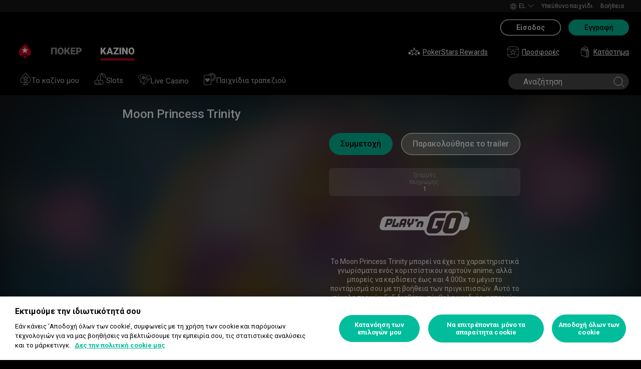

--- FILE ---
content_type: text/html; charset=utf-8
request_url: https://www.pokerstars.gr/casino/game/moon-princess-trinity/1011/502/
body_size: 30168
content:
<!doctype html><html lang="el" data-renderer="server" class="_809b5ac"><head><script>window.version="10.100.0-rc2-eedc410"</script><meta charset="utf-8"/><meta name="viewport" content="width=device-width,initial-scale=1,maximum-scale=1,user-scalable=no,shrink-to-fit=no"/><meta name="theme-color" content="#000000"/><link rel="manifest" href="/manifest.json"/><link href="https://fonts.gstatic.com" rel="preconnect" crossorigin/><link preload="https://fonts.googleapis.com/css2?family=Roboto+Condensed:wght@300;700&family=Roboto:wght@400;500;700&display=swap" as="style" crossorigin/><link href="https://fonts.googleapis.com/css2?family=Roboto+Condensed:wght@300;700&family=Roboto:wght@400;500;700&display=swap" rel="stylesheet" media="print" onload='this.onload=null,this.removeAttribute("media")'/><noscript><link rel="stylesheet" href="https://fonts.googleapis.com/css2?family=Roboto+Condensed:wght@300;700&family=Roboto:wght@400;500;700&display=swap"></noscript><script async src="https://p11.techlab-cdn.com/673ca26cfb9e838ba2b789ca.js"></script><script type="text/javascript">window.__GTM_DATA_LAYER__=[{version:window.version,site: "GR",siteId: 536870957,locale: "el",appId: "stars-web-client",brand: "PokerStars Casino",brandId: 2,currency: "USD",playMode: "RM"}];(function(w,d,s,l,i){w[l]=w[l]||[];w[l].push({'gtm.start':
new Date().getTime(),event:'gtm.js'});var f=d.getElementsByTagName(s)[0],
j=d.createElement(s),dl=l!='dataLayer'?'&l='+l:'';j.async=true;j.src=
'https://www.googletagmanager.com/gtm.js?id='+i+dl+'&gtm_auth=Pu--rmtegKk6u5NLMBrIOQ&gtm_preview=env-1';j.setAttributeNode(d.createAttribute('data-ot-ignore'));f.parentNode.insertBefore(j,f);
})(window,document,'script','__GTM_DATA_LAYER__','GTM-KJNHVWC');</script><!-- OneTrust Cookies Consent Notice start for pokerstars.gr -->
<script type="text/javascript" src="https://cdn.cookielaw.org/consent/f160a03b-0bc7-452d-bda4-212400ac7a58/OtAutoBlock.js" ></script>
<script src="https://cdn.cookielaw.org/scripttemplates/otSDKStub.js" data-document-language="true" type="text/javascript" charset="UTF-8" data-domain-script="f160a03b-0bc7-452d-bda4-212400ac7a58" data-dlayer-name="__GTM_DATA_LAYER__" ></script>
<script type="text/javascript">
function OptanonWrapper() { const event = new Event('onetrustloaded');
    document.dispatchEvent(event);}
</script>
<!-- OneTrust Cookies Consent Notice end for pokerstars.gr --><title data-rh="true">Moon Princess Trinity, παίξ’ το online στο PokerStars Casino</title><meta data-rh="true" name="google" content="notranslate"/><meta data-rh="true" name="apple-mobile-web-app-capable" content="yes"/><meta data-rh="true" name="mobile-web-app-capable" content="yes"/><meta data-rh="true" name="apple-mobile-web-app-status-bar-style" content="black"/><meta data-rh="true" name="apple-mobile-web-app-title" content="Πληροφορίες παιχνιδιών στο PokerStars Casino"/><meta data-rh="true" name="description" content="To Moon Princess Trinity μπορεί να έχει τα χαρακτηριστικά γνωρίσματα ενός κοριτσίστικου καρτούν anime, αλλά μπορείς να κερδίσεις έως και 4.000x το μέγιστο ποντάρισμ"/><meta data-rh="true" name="title" content="Moon Princess Trinity, παίξ’ το online στο PokerStars Casino"/><link rel='stylesheet' href='//cashier.rationalcdn.com/starsweb/static/css/f1/main.f1799593.css' />
<link rel='stylesheet' href='//cashier.rationalcdn.com/starsweb/static/css/0e/casino.0e96d53d.css' />
<link rel='stylesheet' href='//cashier.rationalcdn.com/starsweb/static/css/6d/CMS.6dd8e1ed.chunk.css' />
<link rel='stylesheet' href='//cashier.rationalcdn.com/starsweb/static/css/8b/StarsLayout.8bb87c9e.chunk.css' /><link data-rh="true" rel="icon" href="https://cms.rationalcdn.com/v3/assets/blteecf9626d9a38b03/blt224bf63c63ac22dd/6672a98851f656efd1b74d22/favicon.ico"/><link data-rh="true" rel="apple-touch-icon" href="https://cms.rationalcdn.com/v3/assets/blteecf9626d9a38b03/blt6b87960e968cb0af/6672aefa04c62949176f4b38/120.png"/><link data-rh="true" rel="apple-touch-icon" sizes="152x152" href="https://cms.rationalcdn.com/v3/assets/blteecf9626d9a38b03/blt39fad11c2fa767ea/6672aefa04c62952f66f4b3a/152.png"/><link data-rh="true" rel="apple-touch-icon" sizes="167x167" href="https://cms.rationalcdn.com/v3/assets/blteecf9626d9a38b03/bltc895af78a460c516/6672aefa3641c77728137d86/167.png"/><link data-rh="true" rel="apple-touch-icon" sizes="180x180" href="https://cms.rationalcdn.com/v3/assets/blteecf9626d9a38b03/bltb31a14170d54b14e/6672aefa51f6566c5fb74d6a/180.png"/><link data-rh="true" rel="canonical" href="https://www.pokerstars.gr/casino/game/moon-princess-trinity/1011/502/"/><link data-rh="true" rel="preload" href="https://cms.rationalcdn.com/v3/assets/blteecf9626d9a38b03/blt4ac71d56e1e891bb/6407073f56080c107473380c/flutter-logo-gr.png" as="image"/><link data-rh="true" rel="preload" href="https://cms.rationalcdn.com/v3/assets/blteecf9626d9a38b03/blt6fa715c893e058d8/6308e4c3d6f96e04e700d96f/plus21.png" as="image"/><link data-rh="true" rel="preload" href="https://cms.rationalcdn.com/v3/assets/blteecf9626d9a38b03/blt18171e0f0ed88003/65437efdaadaa1001b109872/gaming-labs-certified.png" as="image"/><link data-rh="true" rel="preload" href="https://cms.rationalcdn.com/v3/assets/blteecf9626d9a38b03/blte2dc294357debab3/615dbbe8a4d10c511f1ae1ea/KETHEA-gr.png" as="image"/><link data-rh="true" rel="preload" href="https://cms.rationalcdn.com/v3/assets/blteecf9626d9a38b03/blt630c00c674df9d81/64e711b6aa596e84d381a17e/eeep-rypros-logo-wide.png" as="image"/><link data-rh="true" rel="preload" href="https://cms.rationalcdn.com/v3/assets/blteecf9626d9a38b03/blt106d26f9d6afdf1f/6144f91d0fa3ab21b69dd536/facebook.svg" as="image"/><link data-rh="true" rel="preload" href="https://cms.rationalcdn.com/v3/assets/blteecf9626d9a38b03/bltf7881826f688fd1c/68c7e365081a916e189be967/twitter.svg" as="image"/><link data-rh="true" rel="preload" href="https://cms.rationalcdn.com/v3/assets/blteecf9626d9a38b03/blt415a6de1c1939bca/6144f91ce94b861d657ae34d/youtube.svg" as="image"/><link data-rh="true" rel="preload" href="https://cms.rationalcdn.com/v3/assets/blteecf9626d9a38b03/bltfe6711ee80c94210/6144f91ca2463e2869fa4557/twitch.svg" as="image"/><link data-rh="true" rel="preconnect" href="https://cms.rationalcdn.com"/><link data-rh="true" rel="preload" href="https://cms.rationalcdn.com/v3/assets/blteecf9626d9a38b03/bltb245e6f2cd7b32f8/6144f91c82ec103638b914b1/instagram.svg" as="image"/><script> </script></head><body class="_5d66333 _50bd89e notranslate _918e8c9"><div id="root"><link rel="preload" as="image" href="/static/media/poker-el.embed.6f944829.svg"/><link rel="preload" as="image" href="/static/media/casino-el.embed.87ccac9b.svg"/><link rel="preload" as="image" href="https://s1.rationalcdn.com/vendors/casino-lobby/simplified-lobby-navigation-dev/my-casino.svg"/><link rel="preload" as="image" href="https://s1.rationalcdn.com/vendors/casino-lobby/simplified-lobby-navigation-dev/slots.svg"/><link rel="preload" as="image" href="https://s1.rationalcdn.com/vendors/casino-lobby/simplified-lobby-navigation-dev/Live%20Casino.svg"/><link rel="preload" as="image" href="https://s1.rationalcdn.com/vendors/casino-lobby/simplified-lobby-navigation-dev/tablegames.svg"/><link rel="preload" as="image" href="/static/media/icnPoster.5983e4d0.jpg"/><link rel="preload" as="image" href="https://cms.rationalcdn.com/v3/assets/blteecf9626d9a38b03/blt4ac71d56e1e891bb/6407073f56080c107473380c/flutter-logo-gr.png"/><link rel="preload" as="image" href="https://cms.rationalcdn.com/v3/assets/blteecf9626d9a38b03/blt6fa715c893e058d8/6308e4c3d6f96e04e700d96f/plus21.png"/><link rel="preload" as="image" href="https://cms.rationalcdn.com/v3/assets/blteecf9626d9a38b03/blt18171e0f0ed88003/65437efdaadaa1001b109872/gaming-labs-certified.png"/><link rel="preload" as="image" href="https://cms.rationalcdn.com/v3/assets/blteecf9626d9a38b03/blte2dc294357debab3/615dbbe8a4d10c511f1ae1ea/KETHEA-gr.png"/><link rel="preload" as="image" href="https://cms.rationalcdn.com/v3/assets/blteecf9626d9a38b03/blt630c00c674df9d81/64e711b6aa596e84d381a17e/eeep-rypros-logo-wide.png"/><link rel="preload" as="image" href="https://cms.rationalcdn.com/v3/assets/blteecf9626d9a38b03/blt106d26f9d6afdf1f/6144f91d0fa3ab21b69dd536/facebook.svg"/><link rel="preload" as="image" href="https://cms.rationalcdn.com/v3/assets/blteecf9626d9a38b03/bltf7881826f688fd1c/68c7e365081a916e189be967/twitter.svg"/><link rel="preload" as="image" href="https://cms.rationalcdn.com/v3/assets/blteecf9626d9a38b03/blt415a6de1c1939bca/6144f91ce94b861d657ae34d/youtube.svg"/><link rel="preload" as="image" href="https://cms.rationalcdn.com/v3/assets/blteecf9626d9a38b03/bltfe6711ee80c94210/6144f91ca2463e2869fa4557/twitch.svg"/><link rel="preload" as="image" href="https://cms.rationalcdn.com/v3/assets/blteecf9626d9a38b03/bltb245e6f2cd7b32f8/6144f91c82ec103638b914b1/instagram.svg"/><header id="CMSheader" class="_3382ece _676888c"><div id="sticky-top-container" class=""></div><div class="_615751f _41402c0 _4b5c234"><div class="_ffb3814"><div></div><div class="_8451d47"><ul class="_097fc0b"><li class="_f08b848 _8e405c7"><div class="_fc584dd"><span class="_4ad33b5"><svg xmlns="http://www.w3.org/2000/svg" xmlns:xlink="http://www.w3.org/1999/xlink" width="20" height="20" viewBox="0 0 20 20"><defs><path id="a" d="M0 0h20v20H0z"></path></defs><g fill="none" fill-rule="evenodd"><mask id="b" fill="#fff"><use xlink:href="#a"></use></mask><path fill="#FFF" d="M11.907 18.792c.782-1.062 1.405-2.76 1.762-4.813h4.39a9.021 9.021 0 01-6.152 4.813zM1.939 13.98H6.33c.356 2.053.979 3.751 1.762 4.813a9.026 9.026 0 01-6.154-4.813zM8.093 1.21C7.31 2.27 6.687 3.968 6.33 6.02H1.939a9.026 9.026 0 016.154-4.813zM10 1c.893 0 2.078 1.875 2.654 5.021h-5.31c.578-3.146 1.762-5.02 2.656-5.02zm-9 9c0-1.062.194-2.075.533-3.02h4.653A24.06 24.06 0 006 10c0 1.054.066 2.068.186 3.021H1.533A8.926 8.926 0 011 10.001zm6.194 3.021A23.017 23.017 0 017 10.001c0-1.092.072-2.1.194-3.022h5.61C12.929 7.9 13 8.91 13 10s-.072 2.1-.195 3.021H7.194zM10 19.001c-.894 0-2.078-1.876-2.655-5.022h5.309C12.078 17.125 10.893 19 10 19zm9-9a8.975 8.975 0 01-.532 3.02h-4.655c.12-.953.187-1.967.187-3.02a24.25 24.25 0 00-.187-3.022h4.655C18.805 7.925 19 8.94 19 10zm-.94-3.98h-4.39c-.357-2.053-.98-3.75-1.762-4.813a9.025 9.025 0 016.154 4.813zM10 .001C4.477 0 0 4.477 0 10c0 5.521 4.477 9.998 10 10 5.523 0 10-4.479 10-10 0-5.524-4.477-10-10-10z"></path></g></svg></span><p>el</p><svg width="12" height="6" viewBox="0 0 12 6" xmlns="http://www.w3.org/2000/svg" class="_cc7d5db _8e405c7"><g id="iPad-768-Account" stroke="none" stroke-width="1" fill="none" fill-rule="evenodd" transform="translate(-300 -592)"><g id="Chevrons" transform="translate(301 199)" stroke="#000"><path id="arrow" d="M10 393.06l-5 5-5-5"></path></g></g></svg></div></li><li class="_f08b848"><a class="_8e51999" href="/about/responsible-gaming/">Υπεύθυνο παιχνίδι</a></li><li class="_f08b848"><a class="_8e51999" href="/help/">Βοήθεια</a></li></ul></div></div></div><div class=""><div class="_1429db0 _e27b038"><div class="_aea6e13"><a title="ΠΟΚΕΡ" class="_28701e2" href="/"><img src="/static/media/poker-el.embed.6f944829.svg" alt="poker" data-ot-ignore="true" class="_3014fc5"/></a><a title="ΚΑΖΙΝΟ" class="_28701e2 _3ecdf5d" href="/casino/"><img src="/static/media/casino-el.embed.87ccac9b.svg" alt="casino" data-ot-ignore="true" class="_3014fc5 _3ecdf5d"/></a></div></div><div class="_af36f04 _9bf4716 _c9c4104 _3de00f4"><div class="_cd6d615"><div class="_d56f6f0 _41402c0 _4b5c234"><div class="_d56f6f0 _41402c0 _4b5c234"><a href="/"><svg id="Layer_1" xmlns="http://www.w3.org/2000/svg" x="0" y="0" viewBox="0 0 46 28" xml:space="preserve" width="60" height="28" class="_a2cccc4 _8ac30d0"><path class="primary" d="M39.7 5.9c-3.7-3.7-6-5.9-6-5.9s-2.3 2.3-6 5.9c-1.9 1.9-6.3 6.7-6.3 11.5 0 3.2 2.6 5.8 5.8 5.8 2.1 0 3.9-1.1 4.9-2.8.1-.1.3-.2.5-.2.3 0 .6.2.5.5-.2 1.7-1.2 5.9-5 7.4h11.2c-3.8-1.4-4.8-5.6-5-7.4 0-.3.2-.5.5-.5.2 0 .4.1.5.2 1 1.7 2.8 2.8 4.9 2.8 3.2 0 5.8-2.6 5.8-5.8 0-4.7-4.4-9.5-6.3-11.5"></path><path class="secondary" d="M33.7 5.9l1.6 4.8h5l-4.1 3 1.6 4.8-4.1-3-4.1 3 1.6-4.8-4.1-3h5.1z"></path></svg></a></div><div class="_aea6e13"><a title="ΠΟΚΕΡ" class="_28701e2" href="/"><img src="/static/media/poker-el.embed.6f944829.svg" alt="poker" data-ot-ignore="true" class="_3014fc5"/></a><a title="ΚΑΖΙΝΟ" class="_28701e2 _3ecdf5d" href="/casino/"><img src="/static/media/casino-el.embed.87ccac9b.svg" alt="casino" data-ot-ignore="true" class="_3014fc5 _3ecdf5d"/></a></div></div><span class="_91700a5 _1429db0 _163eea9"><div data-testid="burger-menu"><span class="_9e83a77"></span><span class="_9e83a77"></span><span class="_9e83a77"></span></div><svg id="Layer_1" xmlns="http://www.w3.org/2000/svg" x="0" y="0" viewBox="0 0 46 28" xml:space="preserve" class="_40059ea _ed4cd03"><path class="primary" d="M39.7 5.9c-3.7-3.7-6-5.9-6-5.9s-2.3 2.3-6 5.9c-1.9 1.9-6.3 6.7-6.3 11.5 0 3.2 2.6 5.8 5.8 5.8 2.1 0 3.9-1.1 4.9-2.8.1-.1.3-.2.5-.2.3 0 .6.2.5.5-.2 1.7-1.2 5.9-5 7.4h11.2c-3.8-1.4-4.8-5.6-5-7.4 0-.3.2-.5.5-.5.2 0 .4.1.5.2 1 1.7 2.8 2.8 4.9 2.8 3.2 0 5.8-2.6 5.8-5.8 0-4.7-4.4-9.5-6.3-11.5"></path><path class="secondary" d="M33.7 5.9l1.6 4.8h5l-4.1 3 1.6 4.8-4.1-3-4.1 3 1.6-4.8-4.1-3h5.1z"></path></svg></span><div class="_d56f6f0 _1429db0 _41402c0 _4b5c234"><ul class="_097fc0b _b763c62"><li class="_f08b848"><a class="_8e51999" href="/stars-rewards/"><svg width="24" height="24" viewBox="0 0 24 24" xmlns="http://www.w3.org/2000/svg" xmlns:xlink="http://www.w3.org/1999/xlink" class="_a4b53fa"><defs><path id="path-1" d="M.91.999h16.18V17H.91z"></path><path id="path-3" d="M0 .037h6v5.962H0z"></path></defs><g id="stars-rewards" stroke="none" stroke-width="1" fill="none" fill-rule="evenodd" class="default"><g id="Group-3" transform="translate(3 2)"><mask id="mask-2" fill="#fff"><use xlink:href="#path-1"></use></mask><path d="M12.748 15.161l-3.293-2.487a.757.757 0 00-.912 0l-3.291 2.487 1.27-4.065c.013-.045.032-.175.032-.222a.78.78 0 00-.307-.618L2.9 7.728h4.118a.765.765 0 00.729-.537L9 3.177l1.256 4.017a.76.76 0 00.726.534h4.116l-3.354 2.532a.784.784 0 00-.301.614c0 .051.022.185.036.234l1.269 4.053zm4.144-7.534a.5.5 0 00-.302-.899h-5.432L9.477 1.35a.501.501 0 00-.478-.351h-.001a.5.5 0 00-.477.352L6.845 6.728H1.41a.501.501 0 00-.302.899l4.41 3.331-1.686 5.392a.502.502 0 00.478.649.494.494 0 00.3-.101L9 13.583l4.39 3.316a.501.501 0 00.778-.549l-1.695-5.386 4.42-3.337z" id="Fill-1" fill="#12100B"></path></g><g id="Group-6" transform="translate(0 11)"><mask id="mask-4" fill="#fff"><use xlink:href="#path-3"></use></mask><path d="M5.5 1.909H3.958L3.478.352c-.13-.42-.827-.42-.956 0l-.48 1.557H.5a.5.5 0 00-.304.897l1.268.969-.486 1.577a.499.499 0 00.78.544L3 4.948l1.242.949a.498.498 0 00.78-.546l-.487-1.576 1.269-.969a.5.5 0 00-.304-.897" id="Fill-4" fill="#12100B"></path></g><path d="M23.974 13.248a.5.5 0 00-.474-.339h-1.543l-.48-1.557c-.128-.42-.826-.42-.954 0l-.482 1.557H18.5a.498.498 0 00-.303.897l1.267.97-.486 1.576a.5.5 0 00.78.544L21 15.947l1.242.95a.5.5 0 00.78-.545l-.486-1.577 1.267-.969a.501.501 0 00.17-.558" id="Fill-7" fill="#12100B"></path></g><g id="stars-rewards-selected" stroke="none" stroke-width="1" fill="none" fill-rule="evenodd" class="alt"><g id="Group-3" transform="translate(3 3)"><mask id="mask-2" fill="#fff"><use xlink:href="#path-1"></use></mask><path d="M16.891 6.628a.501.501 0 00-.302-.9h-5.43L9.475.352a.499.499 0 00-.955.001L6.844 5.729H1.41a.5.5 0 00-.302.899l4.41 3.33-1.687 5.393a.501.501 0 00.78.548l4.387-3.315 4.391 3.315a.5.5 0 00.778-.548l-1.696-5.387 4.42-3.336z" id="Fill-1" fill="#12100B"></path></g><g id="Group-6" transform="translate(0 11)"><mask id="mask-4" fill="#fff"><use xlink:href="#path-3"></use></mask><path d="M5.5 1.91H3.958L3.478.353c-.13-.42-.827-.42-.956 0l-.48 1.557H.5a.5.5 0 00-.304.897l1.268.969-.486 1.577a.499.499 0 00.78.544L3 4.949l1.242.949a.497.497 0 00.589.012.498.498 0 00.19-.558l-.486-1.576 1.269-.97A.5.5 0 005.5 1.91" id="Fill-4" fill="#12100B"></path></g><path d="M23.974 13.249a.5.5 0 00-.474-.339h-1.543l-.48-1.557c-.128-.42-.826-.42-.954 0l-.482 1.557H18.5a.498.498 0 00-.303.897l1.267.969-.486 1.577a.5.5 0 00.78.544L21 15.948l1.242.949a.5.5 0 00.78-.545l-.486-1.576 1.267-.969a.501.501 0 00.17-.558" id="Fill-7" fill="#12100B"></path></g></svg>PokerStars Rewards</a></li><li class="_f08b848"><a class="_8e51999" href="/"><svg width="25" height="24" viewBox="0 0 25 24" fill="none" xmlns="http://www.w3.org/2000/svg" class="_a4b53fa"><g clip-path="url(#clip0_698_24911)" fill-rule="evenodd" clip-rule="evenodd" fill="#999"><path d="M14.478 12.836a.691.691 0 00-.27.544c0 .05.018.16.034.206l.84 2.658-2.184-1.631a.668.668 0 00-.8.002l-2.18 1.63.845-2.677a1.09 1.09 0 00.026-.188.692.692 0 00-.273-.546l-2.218-1.659h2.73a.67.67 0 00.641-.472l.83-2.63.833 2.633a.67.67 0 00.641.47h2.728l-2.223 1.66zm4.12-2.292a.48.48 0 00-.455-.328h-3.96l-1.227-3.88a.48.48 0 00-.916 0l-1.222 3.88H6.856a.48.48 0 00-.287.865l3.216 2.404-1.229 3.892a.477.477 0 00.456.623.48.48 0 00.288-.096l3.2-2.393 3.201 2.393a.48.48 0 00.744-.527l-1.242-3.884 3.228-2.412a.483.483 0 00.167-.537z"></path><path d="M18.995 22H6.005l-3.833-4H6a.5.5 0 000-1H1.5V7H9a.5.5 0 000-1H1.707l4-4H19.01l4.259 4H16a.5.5 0 000 1h7.5v10H19a.5.5 0 000 1h3.828l-3.833 4zm5.347-16.364l-4.792-4.5A.495.495 0 0019.208 1H5.5a.504.504 0 00-.354.146l-4.5 4.5A.504.504 0 00.5 6v11.5c0 .066.014.13.038.19.011.026.03.047.046.071.017.029.031.06.055.085l4.792 5a.5.5 0 00.361.154h13.416a.502.502 0 00.361-.154l4.792-5c.024-.025.037-.056.055-.085.016-.024.035-.045.046-.071a.511.511 0 00.038-.19V6a.497.497 0 00-.158-.364z"></path></g><defs><clipPath id="clip0_698_24911"><path fill="#fff" transform="translate(.5)" d="M0 0h24v24H0z"></path></clipPath></defs></svg>Προσφορές</a></li><li class="_f08b848"><a target="_self" class="_8e51999" href="https://www.pokerstars.store/gr/"><svg width="24" height="24" xmlns="http://www.w3.org/2000/svg" id="Layer_1" x="0" y="0" viewBox="0 0 40.8 54.43" xml:space="preserve" class="_a4b53fa"><style>.st0{fill:#fff}</style><g id="Roll_Off"><path class="st0" d="M35.25 17.38l.08.01c.02-.24.03-.47.03-.72 0-5.37-4.33-11.49-9.66-13.65-2.79-1.13-5.5-1.02-7.45.3-.64.43-1.17.98-1.59 1.62.42.16.92.38 1.42.67.29-.39.63-.73 1.04-1.01.8-.54 1.78-.81 2.86-.81.98 0 2.05.22 3.14.66 4.79 1.94 8.69 7.42 8.69 12.21 0 .04 0 .08-.01.13l-8.39-3.4C28.5 16.11 29 20.75 29 20.75l-.01.01 1.66.67 4.65-4.03-.05-.02zM15.53 12.34c-.52-.21-1.04-.32-1.51-.32-.52 0-.99.13-1.37.39-.46.31-.76.79-.91 1.39l7.8 3.2c-.5-1.95-2.1-3.89-4.01-4.66z"></path><path class="st0" d="M23.54 14.52c-1.33-2.27-3.62-4.62-5.7-5.83-1.62-.95-3.32-1.52-4.91-1.65-1.86-.16-3.53.3-4.83 1.34-2.24 1.78-2.45 4.59-2.38 6.1l-3.05-1.24v28.41l26.29 10.66V23.9l-3.39-1.37c.19-2.72-.47-5.34-2.03-8.01zM9.08 9.6c.99-.79 2.25-1.13 3.72-1.01 1.36.11 2.83.61 4.25 1.44 1.84 1.08 3.95 3.24 5.14 5.27 1.3 2.22 1.9 4.38 1.85 6.59L7.35 15.14c-.08-.53-.46-3.8 1.73-5.54zM27.4 49.99L4.24 40.6V15.56l23.16 9.39v25.04zM32.09 24.1v28.41l6.25-5.55V18.55l-6.25 5.55zm4.68 22.16l-3.12 2.77V24.8l3.12-2.77v24.23z"></path></g><g class="alt"><path class="st0" d="M38.13 46.73l-6.17 5.5V24.15l6.17-5.51zM35.18 16.79c0-5.3-4.28-11.36-9.55-13.49-2.75-1.12-5.44-1.01-7.36.29-.63.43-1.15.97-1.58 1.6.41.16.91.38 1.41.67.29-.39.63-.73 1.02-.99.79-.53 1.76-.8 2.83-.8.97 0 2.03.22 3.11.66 4.74 1.92 8.59 7.33 8.59 12.07 0 .04 0 .08-.01.12l-8.29-3.36c3.05 2.68 3.54 7.27 3.54 7.27l-.01.01 1.64.66 4.6-3.98-.05-.02.07.01c.03-.25.04-.48.04-.72z"></path><g><path class="st0" d="M19.55 17.11c-.49-1.92-2.08-3.84-3.96-4.6-.52-.21-1.02-.32-1.49-.32-.51 0-.98.13-1.36.38-.45.3-.75.78-.9 1.37l7.71 3.17z"></path><path class="st0" d="M25.49 22.57c.04-.35.07-.71.07-1.08 0-5.3-4.28-11.36-9.55-13.49-2.75-1.12-5.44-1.01-7.36.29-1.78 1.2-2.75 3.28-2.75 5.84 0 .17.02.33.02.5L2.88 13.4v28.08l25.98 10.54V23.93l-3.37-1.36zm-1.48-.6L7.5 15.27a8.86 8.86 0 01-.08-1.14c0-2.04.74-3.66 2.08-4.57.79-.53 1.76-.8 2.83-.8.97 0 2.03.22 3.11.66 4.74 1.92 8.59 7.34 8.59 12.07 0 .16-.01.32-.02.48z"></path></g></g></svg>Κατάστημα</a></li></ul></div></div><div><div class="_60a76a6"><div class="_dc34219"><button type="button" class="_3e4976b _4332dbc _92b1954 _5f03f0e">Είσοδος</button><button type="button" class="_3e4976b _4332dbc _06d527b">Εγγραφή</button></div></div></div></div><div class="_1429db0 _e27b038"><div class="_b568b71"><div class="_f3fc5fd"><button class="_3e4976b _4332dbc _97a32b1 _fc2ac3c _f57edc2" type="button"><svg width="14" height="13" viewBox="0 0 14 13" xmlns="http://www.w3.org/2000/svg"><path d="M1.354.354l6 6 6-6m0 12l-6-6-6 6" stroke="#000" fill="none"></path></svg></button><div class="_8c25652"><a href="/"><svg viewBox="0 0 788 133" xmlns="http://www.w3.org/2000/svg" xmlns:xlink="http://www.w3.org/1999/xlink" width="130" height="22"><defs><path id="path-1" d="M.06.687h787.848V132.94H.06z"></path></defs><g id="Page-1" stroke="none" stroke-width="1" fill="none" fill-rule="evenodd"><g id="1_PSLogo_Neg_RGB"><g class="ps-logo-pokerstars-word" fill="#FFFFFE"><path d="M214.346 56.101c0 12.272-7.906 20.771-23.079 20.771h-17.188V96.88H159.56V36.826h34.266c13.135 0 20.52 7.253 20.52 19.275m-15.111.17c0-5.758-3.692-8.077-9.101-8.077h-16.055V64.85h14.851c6.753 0 10.305-2.659 10.305-8.579" id="Fill-1"></path><path d="M287.168 66.998c0 20.35-14.862 30.745-33.235 30.745-18.371 0-33.223-10.395-33.223-30.745 0-20.691 14.852-31.106 33.223-31.106 18.373 0 33.235 10.415 33.235 31.106m-15.454 0c0-12.794-7.815-19.065-17.781-18.975-9.962.091-17.77 6.272-17.77 18.975 0 12.361 7.816 18.724 17.77 18.724 9.955 0 17.781-6.272 17.781-18.724" id="Fill-2"></path><path id="Fill-3" d="M320.68 72.156l-9.795 11.16v13.565h-14.539V36.826h14.509v28.375l25.337-28.375h18.062l-23.73 25.365 26.359 34.69h-17.952L320.68 72.156"></path><path id="Fill-4" d="M379.094 48.866v11.609h29.701v11.47h-29.701v12.654h33.113V96.88h-47.632V36.825h47.632v12.041h-33.113"></path><path d="M447.751 75.326h-10.296v21.555h-14.519V36.824h34.869c13.988 0 20.433 8.027 20.433 18.555 0 9.692-5.41 17.058-14.6 18.974l17.858 22.578H463.9l-16.149-21.605zm-10.296-11.589h15.796c5.919 0 9.872-2.228 9.872-7.636 0-5.761-4.013-7.909-9.442-7.909h-16.226v15.545z" id="Fill-5"></path><path d="M513.537 35.921a99.704 99.704 0 0121.643 2.148v12.532a97.2 97.2 0 00-22.646-2.658c-7.135 0-11.418 2.228-11.509 5.839-.091 3.614 2.317 5.229 7.726 5.579l11.509.684c11.932.692 18.975 6.181 18.975 17.599 0 15.283-12.962 20.069-27.733 20.069a129.081 129.081 0 01-22.409-2.147V82.711a112.27 112.27 0 0022.839 2.489c9.181 0 13.305-2.227 13.305-6.784 0-3.771-3.953-5.408-9.443-5.659l-9.53-.522c-11.853-.601-19.147-5.838-19.147-16.396-.029-13.908 11.65-19.918 26.42-19.918" id="Fill-6"></path><path id="Fill-7" d="M598.279 49.317h-19.92v47.564h-14.511V49.317h-20.066V36.824h54.516l-.019 12.493"></path><path d="M643.193 84.427h-28.681l-4.805 12.453h-15.714l24.634-60.055h20.441l24.642 60.104h-15.711l-4.806-12.502zm-4.557-11.76l-9.786-25.246-9.79 25.246h19.576z" id="Fill-8"></path><path d="M696.002 75.326h-10.304v21.555h-14.511V36.824h34.862c13.994 0 20.428 8.027 20.428 18.555 0 9.692-5.408 17.058-14.591 18.974l17.86 22.578h-17.609l-16.135-21.605zm-10.304-11.589h15.793c5.929 0 9.874-2.228 9.874-7.636 0-5.761-4.014-7.909-9.442-7.909h-16.225v15.545z" id="Fill-9"></path><path d="M761.777 35.921c7.286-.08 14.989.641 22.117 2.148v12.532c-7.424-1.773-15.467-2.666-23.101-2.658-7.124 0-11.416 2.228-11.507 5.839-.09 3.614 2.316 5.229 7.736 5.579l11.498.684c11.931.692 19.388 6.181 19.388 17.599 0 15.283-13.396 20.069-28.166 20.069-7.528-.05-15.037-.76-22.437-2.117V82.711a112.518 112.518 0 0022.837 2.489c9.191 0 13.305-2.227 13.305-6.784 0-3.771-3.943-5.408-9.443-5.659l-9.532-.522c-11.84-.601-19.176-5.838-19.176-16.344 0-13.96 11.711-19.97 26.481-19.97" id="Fill-10"></path></g><g id="Group-13"><mask id="mask-2" fill="#fff"><use xlink:href="#path-1"></use></mask><path d="M86.378 28.701C69.057 11.411 58.022.687 58.022.687S46.965 11.411 29.675 28.701C20.538 37.827 0 60.471 0 82.986c0 15.008 12.171 27.177 27.181 27.177 9.853 0 18.454-5.251 23.218-13.098v.008c.48-.586 1.263-1.066 2.143-1.066 1.399 0 2.671.986 2.524 2.208-1.047 8.097-5.606 28.046-23.573 34.785h53.044c-17.964-6.739-22.521-26.688-23.561-34.785-.156-1.222 1.127-2.208 2.524-2.208.861 0 1.654.48 2.134 1.066l.011-.008c4.744 7.847 13.354 13.098 23.206 13.098 15.002 0 27.182-12.169 27.182-27.177 0-22.515-20.538-45.159-29.655-54.285" id="Fill-12" fill="#D70022"></path></g><path id="Fill-14" fill="#FFFFFE" d="M58.021 28.748l7.36 22.681h23.855L69.937 65.451l7.379 22.679-19.295-14.021L38.727 88.13l7.368-22.679-19.306-14.022h23.873l7.359-22.681"></path></g></g></svg></a></div></div><div class="_dce59d0"><div class="_aea6e13 _3c780e9"><a title="ΠΟΚΕΡ" class="_28701e2 _ffc7449" href="/"><img src="/static/media/poker-el.embed.6f944829.svg" alt="poker" data-ot-ignore="true" class="_3014fc5"/></a><a title="ΚΑΖΙΝΟ" class="_28701e2 _ffc7449 _3ecdf5d" href="/casino/"><img src="/static/media/casino-el.embed.87ccac9b.svg" alt="casino" data-ot-ignore="true" class="_3014fc5 _3ecdf5d"/></a></div><ul class="_097fc0b"><li class="_f08b848 _8e405c7"><div class="_fc584dd"><span class="_4ad33b5"><svg xmlns="http://www.w3.org/2000/svg" xmlns:xlink="http://www.w3.org/1999/xlink" width="20" height="20" viewBox="0 0 20 20"><defs><path id="a" d="M0 0h20v20H0z"></path></defs><g fill="none" fill-rule="evenodd"><mask id="b" fill="#fff"><use xlink:href="#a"></use></mask><path fill="#FFF" d="M11.907 18.792c.782-1.062 1.405-2.76 1.762-4.813h4.39a9.021 9.021 0 01-6.152 4.813zM1.939 13.98H6.33c.356 2.053.979 3.751 1.762 4.813a9.026 9.026 0 01-6.154-4.813zM8.093 1.21C7.31 2.27 6.687 3.968 6.33 6.02H1.939a9.026 9.026 0 016.154-4.813zM10 1c.893 0 2.078 1.875 2.654 5.021h-5.31c.578-3.146 1.762-5.02 2.656-5.02zm-9 9c0-1.062.194-2.075.533-3.02h4.653A24.06 24.06 0 006 10c0 1.054.066 2.068.186 3.021H1.533A8.926 8.926 0 011 10.001zm6.194 3.021A23.017 23.017 0 017 10.001c0-1.092.072-2.1.194-3.022h5.61C12.929 7.9 13 8.91 13 10s-.072 2.1-.195 3.021H7.194zM10 19.001c-.894 0-2.078-1.876-2.655-5.022h5.309C12.078 17.125 10.893 19 10 19zm9-9a8.975 8.975 0 01-.532 3.02h-4.655c.12-.953.187-1.967.187-3.02a24.25 24.25 0 00-.187-3.022h4.655C18.805 7.925 19 8.94 19 10zm-.94-3.98h-4.39c-.357-2.053-.98-3.75-1.762-4.813a9.025 9.025 0 016.154 4.813zM10 .001C4.477 0 0 4.477 0 10c0 5.521 4.477 9.998 10 10 5.523 0 10-4.479 10-10 0-5.524-4.477-10-10-10z"></path></g></svg></span><p>el</p><svg width="12" height="6" viewBox="0 0 12 6" xmlns="http://www.w3.org/2000/svg" class="_cc7d5db _8e405c7"><g id="iPad-768-Account" stroke="none" stroke-width="1" fill="none" fill-rule="evenodd" transform="translate(-300 -592)"><g id="Chevrons" transform="translate(301 199)" stroke="#000"><path id="arrow" d="M10 393.06l-5 5-5-5"></path></g></g></svg></div></li><li class="_f08b848"><a class="_8e51999" href="/about/responsible-gaming/">Υπεύθυνο παιχνίδι</a></li><li class="_f08b848"><a class="_8e51999" href="/help/">Βοήθεια</a></li></ul><ul class="_097fc0b"><li class="_f08b848"><a class="_8e51999" href="/stars-rewards/"><svg width="24" height="24" viewBox="0 0 24 24" xmlns="http://www.w3.org/2000/svg" xmlns:xlink="http://www.w3.org/1999/xlink" class="_a4b53fa"><defs><path id="path-1" d="M.91.999h16.18V17H.91z"></path><path id="path-3" d="M0 .037h6v5.962H0z"></path></defs><g id="stars-rewards" stroke="none" stroke-width="1" fill="none" fill-rule="evenodd" class="default"><g id="Group-3" transform="translate(3 2)"><mask id="mask-2" fill="#fff"><use xlink:href="#path-1"></use></mask><path d="M12.748 15.161l-3.293-2.487a.757.757 0 00-.912 0l-3.291 2.487 1.27-4.065c.013-.045.032-.175.032-.222a.78.78 0 00-.307-.618L2.9 7.728h4.118a.765.765 0 00.729-.537L9 3.177l1.256 4.017a.76.76 0 00.726.534h4.116l-3.354 2.532a.784.784 0 00-.301.614c0 .051.022.185.036.234l1.269 4.053zm4.144-7.534a.5.5 0 00-.302-.899h-5.432L9.477 1.35a.501.501 0 00-.478-.351h-.001a.5.5 0 00-.477.352L6.845 6.728H1.41a.501.501 0 00-.302.899l4.41 3.331-1.686 5.392a.502.502 0 00.478.649.494.494 0 00.3-.101L9 13.583l4.39 3.316a.501.501 0 00.778-.549l-1.695-5.386 4.42-3.337z" id="Fill-1" fill="#12100B"></path></g><g id="Group-6" transform="translate(0 11)"><mask id="mask-4" fill="#fff"><use xlink:href="#path-3"></use></mask><path d="M5.5 1.909H3.958L3.478.352c-.13-.42-.827-.42-.956 0l-.48 1.557H.5a.5.5 0 00-.304.897l1.268.969-.486 1.577a.499.499 0 00.78.544L3 4.948l1.242.949a.498.498 0 00.78-.546l-.487-1.576 1.269-.969a.5.5 0 00-.304-.897" id="Fill-4" fill="#12100B"></path></g><path d="M23.974 13.248a.5.5 0 00-.474-.339h-1.543l-.48-1.557c-.128-.42-.826-.42-.954 0l-.482 1.557H18.5a.498.498 0 00-.303.897l1.267.97-.486 1.576a.5.5 0 00.78.544L21 15.947l1.242.95a.5.5 0 00.78-.545l-.486-1.577 1.267-.969a.501.501 0 00.17-.558" id="Fill-7" fill="#12100B"></path></g><g id="stars-rewards-selected" stroke="none" stroke-width="1" fill="none" fill-rule="evenodd" class="alt"><g id="Group-3" transform="translate(3 3)"><mask id="mask-2" fill="#fff"><use xlink:href="#path-1"></use></mask><path d="M16.891 6.628a.501.501 0 00-.302-.9h-5.43L9.475.352a.499.499 0 00-.955.001L6.844 5.729H1.41a.5.5 0 00-.302.899l4.41 3.33-1.687 5.393a.501.501 0 00.78.548l4.387-3.315 4.391 3.315a.5.5 0 00.778-.548l-1.696-5.387 4.42-3.336z" id="Fill-1" fill="#12100B"></path></g><g id="Group-6" transform="translate(0 11)"><mask id="mask-4" fill="#fff"><use xlink:href="#path-3"></use></mask><path d="M5.5 1.91H3.958L3.478.353c-.13-.42-.827-.42-.956 0l-.48 1.557H.5a.5.5 0 00-.304.897l1.268.969-.486 1.577a.499.499 0 00.78.544L3 4.949l1.242.949a.497.497 0 00.589.012.498.498 0 00.19-.558l-.486-1.576 1.269-.97A.5.5 0 005.5 1.91" id="Fill-4" fill="#12100B"></path></g><path d="M23.974 13.249a.5.5 0 00-.474-.339h-1.543l-.48-1.557c-.128-.42-.826-.42-.954 0l-.482 1.557H18.5a.498.498 0 00-.303.897l1.267.969-.486 1.577a.5.5 0 00.78.544L21 15.948l1.242.949a.5.5 0 00.78-.545l-.486-1.576 1.267-.969a.501.501 0 00.17-.558" id="Fill-7" fill="#12100B"></path></g></svg>PokerStars Rewards</a></li><li class="_f08b848"><a class="_8e51999" href="/"><svg width="25" height="24" viewBox="0 0 25 24" fill="none" xmlns="http://www.w3.org/2000/svg" class="_a4b53fa"><g clip-path="url(#clip0_698_24911)" fill-rule="evenodd" clip-rule="evenodd" fill="#999"><path d="M14.478 12.836a.691.691 0 00-.27.544c0 .05.018.16.034.206l.84 2.658-2.184-1.631a.668.668 0 00-.8.002l-2.18 1.63.845-2.677a1.09 1.09 0 00.026-.188.692.692 0 00-.273-.546l-2.218-1.659h2.73a.67.67 0 00.641-.472l.83-2.63.833 2.633a.67.67 0 00.641.47h2.728l-2.223 1.66zm4.12-2.292a.48.48 0 00-.455-.328h-3.96l-1.227-3.88a.48.48 0 00-.916 0l-1.222 3.88H6.856a.48.48 0 00-.287.865l3.216 2.404-1.229 3.892a.477.477 0 00.456.623.48.48 0 00.288-.096l3.2-2.393 3.201 2.393a.48.48 0 00.744-.527l-1.242-3.884 3.228-2.412a.483.483 0 00.167-.537z"></path><path d="M18.995 22H6.005l-3.833-4H6a.5.5 0 000-1H1.5V7H9a.5.5 0 000-1H1.707l4-4H19.01l4.259 4H16a.5.5 0 000 1h7.5v10H19a.5.5 0 000 1h3.828l-3.833 4zm5.347-16.364l-4.792-4.5A.495.495 0 0019.208 1H5.5a.504.504 0 00-.354.146l-4.5 4.5A.504.504 0 00.5 6v11.5c0 .066.014.13.038.19.011.026.03.047.046.071.017.029.031.06.055.085l4.792 5a.5.5 0 00.361.154h13.416a.502.502 0 00.361-.154l4.792-5c.024-.025.037-.056.055-.085.016-.024.035-.045.046-.071a.511.511 0 00.038-.19V6a.497.497 0 00-.158-.364z"></path></g><defs><clipPath id="clip0_698_24911"><path fill="#fff" transform="translate(.5)" d="M0 0h24v24H0z"></path></clipPath></defs></svg>Προσφορές</a></li><li class="_f08b848"><a target="_self" class="_8e51999" href="https://www.pokerstars.store/gr/"><svg width="24" height="24" xmlns="http://www.w3.org/2000/svg" id="Layer_1" x="0" y="0" viewBox="0 0 40.8 54.43" xml:space="preserve" class="_a4b53fa"><style>.st0{fill:#fff}</style><g id="Roll_Off"><path class="st0" d="M35.25 17.38l.08.01c.02-.24.03-.47.03-.72 0-5.37-4.33-11.49-9.66-13.65-2.79-1.13-5.5-1.02-7.45.3-.64.43-1.17.98-1.59 1.62.42.16.92.38 1.42.67.29-.39.63-.73 1.04-1.01.8-.54 1.78-.81 2.86-.81.98 0 2.05.22 3.14.66 4.79 1.94 8.69 7.42 8.69 12.21 0 .04 0 .08-.01.13l-8.39-3.4C28.5 16.11 29 20.75 29 20.75l-.01.01 1.66.67 4.65-4.03-.05-.02zM15.53 12.34c-.52-.21-1.04-.32-1.51-.32-.52 0-.99.13-1.37.39-.46.31-.76.79-.91 1.39l7.8 3.2c-.5-1.95-2.1-3.89-4.01-4.66z"></path><path class="st0" d="M23.54 14.52c-1.33-2.27-3.62-4.62-5.7-5.83-1.62-.95-3.32-1.52-4.91-1.65-1.86-.16-3.53.3-4.83 1.34-2.24 1.78-2.45 4.59-2.38 6.1l-3.05-1.24v28.41l26.29 10.66V23.9l-3.39-1.37c.19-2.72-.47-5.34-2.03-8.01zM9.08 9.6c.99-.79 2.25-1.13 3.72-1.01 1.36.11 2.83.61 4.25 1.44 1.84 1.08 3.95 3.24 5.14 5.27 1.3 2.22 1.9 4.38 1.85 6.59L7.35 15.14c-.08-.53-.46-3.8 1.73-5.54zM27.4 49.99L4.24 40.6V15.56l23.16 9.39v25.04zM32.09 24.1v28.41l6.25-5.55V18.55l-6.25 5.55zm4.68 22.16l-3.12 2.77V24.8l3.12-2.77v24.23z"></path></g><g class="alt"><path class="st0" d="M38.13 46.73l-6.17 5.5V24.15l6.17-5.51zM35.18 16.79c0-5.3-4.28-11.36-9.55-13.49-2.75-1.12-5.44-1.01-7.36.29-.63.43-1.15.97-1.58 1.6.41.16.91.38 1.41.67.29-.39.63-.73 1.02-.99.79-.53 1.76-.8 2.83-.8.97 0 2.03.22 3.11.66 4.74 1.92 8.59 7.33 8.59 12.07 0 .04 0 .08-.01.12l-8.29-3.36c3.05 2.68 3.54 7.27 3.54 7.27l-.01.01 1.64.66 4.6-3.98-.05-.02.07.01c.03-.25.04-.48.04-.72z"></path><g><path class="st0" d="M19.55 17.11c-.49-1.92-2.08-3.84-3.96-4.6-.52-.21-1.02-.32-1.49-.32-.51 0-.98.13-1.36.38-.45.3-.75.78-.9 1.37l7.71 3.17z"></path><path class="st0" d="M25.49 22.57c.04-.35.07-.71.07-1.08 0-5.3-4.28-11.36-9.55-13.49-2.75-1.12-5.44-1.01-7.36.29-1.78 1.2-2.75 3.28-2.75 5.84 0 .17.02.33.02.5L2.88 13.4v28.08l25.98 10.54V23.93l-3.37-1.36zm-1.48-.6L7.5 15.27a8.86 8.86 0 01-.08-1.14c0-2.04.74-3.66 2.08-4.57.79-.53 1.76-.8 2.83-.8.97 0 2.03.22 3.11.66 4.74 1.92 8.59 7.34 8.59 12.07 0 .16-.01.32-.02.48z"></path></g></g></svg>Κατάστημα</a></li></ul></div></div><div class="_f4ee416"></div></div></div></header><section class="_cd8f3da"><div class="_4009e70"><div id="top-nav-container" class="_b9ce560 _ba494e3"><div class="_08c9d3a _881f3a0"><div class="_a25a6c7"><svg width="12" height="6" viewBox="0 0 12 6" xmlns="http://www.w3.org/2000/svg"><g id="iPad-768-Account" stroke="none" stroke-width="1" fill="none" fill-rule="evenodd" transform="translate(-300 -592)"><g id="Chevrons" transform="translate(301 199)" stroke="#000"><path id="arrow" d="M10 393.06l-5 5-5-5"></path></g></g></svg></div></div><div class="_ffcbc1b _72dce0d"><nav class="_937f277 _5031f9b"><ul class="_2b864dd"><li class="_20172f3"><div class=""><div class="_a23b1be"><a class="_e6c1092 _d4a96b7 _98f2139" data-level="0" href="/casino/"><span class="_0468293"><img src="https://s1.rationalcdn.com/vendors/casino-lobby/simplified-lobby-navigation-dev/my-casino.svg" alt=""/></span>Το καζίνο μου</a></div></div></li><li class="_4b2a8a4"></li><li class="_20172f3"><div class=""><div class="_a23b1be"><a class="_e6c1092 _d4a96b7 _98f2139" data-level="0" href="/casino/slots/"><span class="_0468293"><img src="https://s1.rationalcdn.com/vendors/casino-lobby/simplified-lobby-navigation-dev/slots.svg" alt=""/></span>Slots</a></div></div></li><li class="_4b2a8a4"></li><li class="_20172f3"><div class=""><div class="_a23b1be"><a class="_e6c1092 _d4a96b7 _98f2139" data-level="0" href="/casino/live/"><span class="_0468293"><img src="https://s1.rationalcdn.com/vendors/casino-lobby/simplified-lobby-navigation-dev/Live%20Casino.svg" alt=""/></span>Live Casino</a></div></div></li><li class="_4b2a8a4"></li><li class="_20172f3"><div class=""><div class="_a23b1be"><a class="_e6c1092 _d4a96b7 _98f2139" data-level="0" href="/casino/card-and-table/"><span class="_0468293"><img src="https://s1.rationalcdn.com/vendors/casino-lobby/simplified-lobby-navigation-dev/tablegames.svg" alt=""/></span>Παιχνίδια τραπεζιού</a></div></div></li><li class="_4b2a8a4"></li></ul><div class="_b0223e2"><div class="_fe9269c _0411d12"><form class="_d0f672d" action=""><button data-testid="search-remove-button" class="_3e4976b _4f5f22e _97a32b1 _fc2ac3c _1426f44 _6a63b83" type="button"><svg xmlns="http://www.w3.org/2000/svg" width="14" height="14" viewBox="0 0 14 14"><path fill="#9A9A9A" d="M7 0a7 7 0 100 14A7 7 0 007 0zm3.053 9.293a.537.537 0 01-.76.76L7 7.76l-2.293 2.293a.536.536 0 11-.76-.76L6.24 7 3.947 4.707a.537.537 0 11.76-.76L7 6.24l2.293-2.293a.537.537 0 01.76.76L7.76 7l2.293 2.293z"></path></svg></button><input data-testid="search-input" type="search" placeholder="Αναζήτηση" class="_df28988" autoCorrect="false" autoComplete="false" aria-label="search" value=""/><svg xmlns="http://www.w3.org/2000/svg" width="22" height="21" viewBox="0 0 22 21" data-testid="search-button" class="_4254178"><g fill="none" fill-rule="evenodd" stroke="#FFF"><path d="M17.842 9.421A8.421 8.421 0 111 9.421a8.421 8.421 0 0116.842 0zm-2.105 6.316L21 21"></path></g></svg></form></div></div></nav></div><div class="_9288f9c _174523b"><div class="_89c0359"><svg width="12" height="6" viewBox="0 0 12 6" xmlns="http://www.w3.org/2000/svg"><g id="iPad-768-Account" stroke="none" stroke-width="1" fill="none" fill-rule="evenodd" transform="translate(-300 -592)"><g id="Chevrons" transform="translate(301 199)" stroke="#000"><path id="arrow" d="M10 393.06l-5 5-5-5"></path></g></g></svg></div></div></div><div class="_4ba0f0a _d59475b" style="background-color:#151515"><div id="sub-nav-container" class="_3ec931b"></div><div class="_6d2018c"><div class="_8f99213"><div><div class="_441dc81"><div class="_3aae362"><div class="_9a9e899">Moon Princess Trinity</div><div class="_d9606a7"><div class="_f08017c _764f76d _0c24c36 _819fc23"><div class="_37dfd9b _3956f86 _d57dfcc"><a class="_fa27870" href="/casino/game/moon-princess-trinity/1011/502/"><div class="_2999be5"></div><div class="_28ab48c">Moon Princess Trinity</div><img class="_204638e _3561448" src="/static/media/icnPoster.5983e4d0.jpg" alt="Moon Princess Trinity"/><div class="_2999be5"></div></a></div></div></div><div class="_e6454fc _87217a0"><button class="_3e4976b _00b075d _06d527b" type="button">Συμμετοχή</button><button class="_3e4976b _00b075d _8c45d47" type="button">Παρακολούθησε το trailer</button></div><div class="_7059803 _ce9de88 _970384c"><div class="_e5bdb1a"><div class="_eef8dd2"><span class="_7afef76">Γραμμές πληρωμής<!-- -->: </span><span class="_c4cfc51">1</span></div></div><div class="_d2b88c4"><div class="_d8260bd _78fc60d _3e531cb"></div></div><div class="_955774b"><p class="_c6f063d">To Moon Princess Trinity μπορεί να έχει τα χαρακτηριστικά γνωρίσματα ενός κοριτσίστικου καρτούν anime, αλλά μπορείς να κερδίσεις έως και 4.000x το μέγιστο ποντάρισμά σου με τη βοήθεια των πριγκιπισσών. Αυτό το σύνολο τροχών 5x5 διαθέτει σύμβολα καρδιάς, αστεριών και κοσμημάτων και είναι στο χέρι σου να πραγματοποιήσεις περιστροφή για και να βρεις τον σωστό συνδυασμό. Έχεις το girl power που απαιτείται ώστε να αποχωρήσεις με τα περισσότερα; Λεπτομέρειες παιχνιδιού: Play N Go Slots, δωρεάν παιχνίδια, κάθετες νίκες, πολλαπλασιαστής, σύμβολα scatter, σύμβολα wild, anime, μαγεία, φεγγάρι.</p></div></div></div><div class="_4d5992e" style="background-image:url(//img.rationalcdn.com/starsweb/prod/23508_0.jpg)"></div></div></div></div></div></div><footer class="_45e9800" role="contentinfo"><div class="_226a0e0"><div class="_de70780"><h3 class="_f8c8142">Πληροφορίες<svg width="12" height="6" viewBox="0 0 12 6" xmlns="http://www.w3.org/2000/svg" class="_24c6da4"><g id="iPad-768-Account" stroke="none" stroke-width="1" fill="none" fill-rule="evenodd" transform="translate(-300 -592)"><g id="Chevrons" transform="translate(301 199)" stroke="#000"><path id="arrow" d="M10 393.06l-5 5-5-5"></path></g></g></svg></h3><ul class="_0e2fa05"><li class="_eedfda3"><a rel="noopener noreferrer" href="/real-money/">Καταθέσεις &amp; εξαργυρώσεις</a></li><li class="_eedfda3"><a rel="noopener noreferrer" href="/help/">Βοήθεια</a></li><li class="_eedfda3"><a rel="noopener noreferrer" href="/about/">Σχετικά</a></li><li class="_eedfda3"><a href="http://www.flutter.com/" rel="noopener noreferrer">Εταιρικές πληροφορίες</a></li><li class="_eedfda3"><a rel="noopener noreferrer" href="/accessibility/">Προσβασιμότητα</a></li></ul></div><div class="_de70780"><h3 class="_f8c8142">Πόκερ<svg width="12" height="6" viewBox="0 0 12 6" xmlns="http://www.w3.org/2000/svg" class="_24c6da4"><g id="iPad-768-Account" stroke="none" stroke-width="1" fill="none" fill-rule="evenodd" transform="translate(-300 -592)"><g id="Chevrons" transform="translate(301 199)" stroke="#000"><path id="arrow" d="M10 393.06l-5 5-5-5"></path></g></g></svg></h3><ul class="_0e2fa05"><li class="_eedfda3"><a rel="noopener noreferrer" href="/poker/games/">Παιχνίδια πόκερ</a></li><li class="_eedfda3"><a rel="noopener noreferrer" href="/poker/tournaments/">Τουρνουά πόκερ</a></li><li class="_eedfda3"><a rel="noopener noreferrer" href="/poker/games/texas-holdem/">Πόκερ Texas Hold&#x27;em</a></li><li class="_eedfda3"><a rel="noopener noreferrer" href="/poker/games/omaha/">Πόκερ Omaha</a></li><li class="_eedfda3"><a rel="noopener noreferrer" href="/poker/how-to-play/">Πώς να παίξεις παιχνίδια πόκερ</a></li><li class="_eedfda3"><a rel="noopener noreferrer" href="/mobile/">Παιχνίδι στο κινητό</a></li><li class="_eedfda3"><a rel="noopener noreferrer" href="/poker/live-tournaments/">Event live πόκερ</a></li><li class="_eedfda3"><a rel="noopener noreferrer" href="/poker/team-pokerstars/">Team PokerStars</a></li></ul></div><div class="_de70780"><h3 class="_f8c8142">Καζίνο<svg width="12" height="6" viewBox="0 0 12 6" xmlns="http://www.w3.org/2000/svg" class="_24c6da4"><g id="iPad-768-Account" stroke="none" stroke-width="1" fill="none" fill-rule="evenodd" transform="translate(-300 -592)"><g id="Chevrons" transform="translate(301 199)" stroke="#000"><path id="arrow" d="M10 393.06l-5 5-5-5"></path></g></g></svg></h3><ul class="_0e2fa05"><li class="_eedfda3"><a rel="noopener noreferrer" href="/casino/card-and-table/blackjack/">Online blackjack</a></li><li class="_eedfda3"><a rel="noopener noreferrer" href="/casino/live/blackjack/">Live blackjack</a></li><li class="_eedfda3"><a rel="noopener noreferrer" href="/casino/live/roulette/">Live ρουλέτα</a></li><li class="_eedfda3"><a rel="noopener noreferrer" href="/casino/slots/">Slots</a></li><li class="_eedfda3"><a rel="noopener noreferrer" href="/casino/free-spins/">Δωρεάν περιστροφές</a></li><li class="_eedfda3"><a rel="noopener noreferrer" href="/casino/how-to-play/">Πώς να παίξεις παιχνίδια καζίνο</a></li><li class="_eedfda3"><a rel="noopener noreferrer" href="/casino/mobile/">Παιχνίδι στο κινητό</a></li></ul></div></div><div class="_20a1a1c"><a class="_611afc3" target="_blank" href="https://www.flutter.com/"><img alt="" src="https://cms.rationalcdn.com/v3/assets/blteecf9626d9a38b03/blt4ac71d56e1e891bb/6407073f56080c107473380c/flutter-logo-gr.png" class="_44856a0"/><span>flutterLogo</span></a><a class="_611afc3 _2bb7e76" target="_blank" href="/about/responsible-gaming/#verification"><img alt="21+" src="https://cms.rationalcdn.com/v3/assets/blteecf9626d9a38b03/blt6fa715c893e058d8/6308e4c3d6f96e04e700d96f/plus21.png" width="42" height="42" class="_6a3fb42"/><span>plus21</span></a><a class="_611afc3 _2bb7e76" target="_blank" href="https://access.gaminglabs.com/certificate/index?i=404"><img alt="gamingLabs" src="https://cms.rationalcdn.com/v3/assets/blteecf9626d9a38b03/blt18171e0f0ed88003/65437efdaadaa1001b109872/gaming-labs-certified.png" width="130" height="80" class="_6a3fb42"/><span>gamingLabs</span></a><a class="_611afc3 _2bb7e76" target="_blank" href="http://www.kethea.gr/"><img alt="KETHEA-gr" src="https://cms.rationalcdn.com/v3/assets/blteecf9626d9a38b03/blte2dc294357debab3/615dbbe8a4d10c511f1ae1ea/KETHEA-gr.png" width="233" height="40" class="_6a3fb42"/><span>kethea</span></a><a class="_611afc3 _2bb7e76" target="_blank" href="https://certifications.gamingcommission.gov.gr/publicRecordsOnline/SitePages/KatoxoiAdeiasOnline.aspx"><img alt="hgc logo" src="https://cms.rationalcdn.com/v3/assets/blteecf9626d9a38b03/blt630c00c674df9d81/64e711b6aa596e84d381a17e/eeep-rypros-logo-wide.png" width="1150" height="92" class="_6a3fb42"/><span>hgc</span></a></div><div class="_be003a1"><div class="_d731253"><div class="_7544861 _18686f8 _1ce8b58"><p>Copyright © 2001-2025, Rational Intellectual Holdings Limited. Με επιφύλαξη παντός νομίμου δικαιώματος.</p>
<p>Λειτουργεί υπό την άδεια της Diamond Link Limited, μια εταιρεία που λειτουργεί σύμφωνα με το δίκαιο της Μάλτας, με αριθμό μητρώου C53883 και καταχωρημένη διεύθυνση Spinola Park, Level 2, Triq Mikiel Ang Borg, St Julians SPK 1000, Μάλτα.</p>
<p>Η Diamond Link Limited είναι αδειοδοτημένη από την Ελληνική Επιτροπή Εποπτείας &amp; Ελέγχου Παιγνίων (Ε.Ε.Ε.Π.) για να προσφέρει διαδικτυακά τυχερά παιχνίδια (Αρ. Άδειας HGC-029-LH) εντός της Ελλάδας σε παίκτες που βρίσκονται στην Ελλάδα σύμφωνα με τον Κανονισμό 79835/05.08.2020.</p>
<p><a class="external" href="/help/" target="_self">Επικοινωνία</a></p>
<p></p>
<p>Τα διαδικτυακά τυχερά παιχνίδια ρυθμίζονται στην Ελλάδα από την Επιτροπή Εποπτείας &amp; Ελέγχου Παιγνίων (Ε.Ε.Ε.Π.)</p>
<p>Παίξε υπεύθυνα και με ασφάλεια. Κίνδυνος εθισμού και απώλειας περιουσίας. Γραμμή βοήθειας ΚΕΘΕΑ: 1114 ή 210 9237777.</p>
<p><a class="external" href="/tos/" target="_self">Γενικοί όροι</a> | <a class="external" href="/privacy/" target="_self">Πολιτική απορρήτου</a> | <a class="external" href="/cookies/" target="_self">Πολιτική cookie</a> | <a class="ot-sdk-show-settings" href="#" target="_self">Προτιμήσεις απορρήτου</a> | <a class="external" href="/about/responsible-gaming/" target="_self">Υπεύθυνο παιχνίδι</a> | <a class="external" href="/tos/#complaints" target="_self">Πολιτική παραπόνων</a></p></div><div class="_aec5df6"><a class="_b3f8589 _5ae5d99 _2eb2bfc" resolver_tag="facebook-link" href="/"><img alt="Facebook" src="https://cms.rationalcdn.com/v3/assets/blteecf9626d9a38b03/blt106d26f9d6afdf1f/6144f91d0fa3ab21b69dd536/facebook.svg" class="_5ae5d99"/></a><a class="_b3f8589 _5ae5d99 _2eb2bfc" resolver_tag="twitter-link" href="/"><img alt="Twitter" src="https://cms.rationalcdn.com/v3/assets/blteecf9626d9a38b03/bltf7881826f688fd1c/68c7e365081a916e189be967/twitter.svg" class="_5ae5d99"/></a><a class="_b3f8589 _5ae5d99 _2eb2bfc" resolver_tag="youtube-link" href="/"><img alt="Youtube" src="https://cms.rationalcdn.com/v3/assets/blteecf9626d9a38b03/blt415a6de1c1939bca/6144f91ce94b861d657ae34d/youtube.svg" class="_5ae5d99"/></a><a target="_blank" class="_b3f8589 _5ae5d99 _2eb2bfc" resolver_tag="" href="http://twitch.tv/PokerStars"><img alt="Twitch" src="https://cms.rationalcdn.com/v3/assets/blteecf9626d9a38b03/bltfe6711ee80c94210/6144f91ca2463e2869fa4557/twitch.svg" class="_5ae5d99"/></a><a class="_b3f8589 _5ae5d99 _2eb2bfc" resolver_tag="instagram-link" href="/"><img alt="Instagram" src="https://cms.rationalcdn.com/v3/assets/blteecf9626d9a38b03/bltb245e6f2cd7b32f8/6144f91c82ec103638b914b1/instagram.svg" class="_5ae5d99"/></a></div></div></div><div class="_d1ef924"><span class="_cc5c44a">24/11/2025, 08:17:59 π.μ.</span></div></footer></div></section></div><script data-ot-ignore>window.__INITIAL_STATE__ = window.__INITIAL_STATE__ || {}; window.__INITIAL_STATE__['account'] = Object.assign(window.__INITIAL_STATE__['account'] || {}, {"oddsFormat":null}); window.__INITIAL_STATE__['activeGames'] = Object.assign(window.__INITIAL_STATE__['activeGames'] || {}, {"games":[]}); window.__INITIAL_STATE__['casino'] = Object.assign(window.__INITIAL_STATE__['casino'] || {}, {"launchCount":0,"UKTermsAccepted":false,"liveRacesTermsAccepted":false,"racesTermsVersionAccepted":0,"shouldLaunchSotd":false,"sotdLatestVersion":0,"sotdTermsVersionAccepted":0}); window.__INITIAL_STATE__['chestInventory'] = Object.assign(window.__INITIAL_STATE__['chestInventory'] || {}, {"subscriptions":{}}); window.__INITIAL_STATE__['cms'] = Object.assign(window.__INITIAL_STATE__['cms'] || {}, {"content":{"blt1bbb5efe3dbc3eec":{"secondary_navigation":[{"show_on_urls":["\u002Fcasino\u002F"],"hide_on_urls":[],"icon":"StarsRewards","resolver_tag":"","title":"PokerStars Rewards","_metadata":{"uid":"cs23bb9efc3521a0bc"},"url":"\u002Fstars-rewards\u002F","target":null},{"show_on_urls":["\u002Fcasino\u002F"],"hide_on_urls":[],"icon":"Promotions","resolver_tag":"promotions-link","title":"Προσφορές","_metadata":{"uid":"csf3b2a2c66fd31f8b"},"url":"","target":null},{"show_on_urls":["\u002Fcasino\u002F"],"hide_on_urls":[],"icon":"Store","resolver_tag":"","title":"Κατάστημα","_metadata":{"uid":"cs0d3c12a63185d036"},"url":"https:\u002F\u002Fwww.pokerstars.store\u002Fgr\u002F","target":"_self"}],"publish_details":{"environment":"blt3380d06d82d2b689","time":"2025-06-16T12:36:57.570Z","locale":"el-gr","user":"blt6f41ed33d748e105"},"support_navigation":[{"icon":"Languages","resolver_tag":"","title":"Γλώσσες","_metadata":{"uid":"cs438bfa8594967f4a"},"url":"\u002Flanguages\u002F","target":null},{"icon":null,"resolver_tag":"","title":"Υπεύθυνο παιχνίδι","_metadata":{"uid":"csa873dfcf589dd155"},"url":"\u002Fabout\u002Fresponsible-gaming\u002F","target":null},{"icon":null,"resolver_tag":"","title":"Βοήθεια","_metadata":{"uid":"cs4eb68cf7bf146040"},"url":"\u002Fhelp\u002F","target":null}],"regulatory_header":[],"created_at":"2021-09-17T21:39:22.348Z","ACL":{},"_in_progress":false,"locale":"el-gr","title":"PokerStars.GR","created_by":"blt3ede679119d114e3","_content_type_uid":"site_header","tags":["ps_gr"],"layout":"Real Money","uid":"blt1bbb5efe3dbc3eec","brand_icon_url":"\u002F","updated_at":"2025-06-12T07:08:32.548Z","main_navigation":[{"icon":"Poker","resolver_tag":"","title":"ΠΟΚΕΡ","_metadata":{"uid":"csadf28af09f065c50"},"url":"\u002F"},{"icon":"Casino","resolver_tag":"","title":"ΚΑΖΙΝΟ","_metadata":{"uid":"cs908f95ef66880ea2"},"url":"\u002Fcasino\u002F"}],"brand_icon":[],"updated_by":"blt6f41ed33d748e105","logo":{"sources":[{"width":39,"minimum_screen_width":"sm","asset":{"publish_details":{"environment":"blt3380d06d82d2b689","time":"2021-09-17T21:37:47.804Z","locale":"el-gr","user":"blt3ede679119d114e3"},"created_at":"2021-09-17T20:30:41.070Z","ACL":[],"title":"ps-350x74-lo.svg","created_by":"blt3ede679119d114e3","file_size":"5967","url":"https:\u002F\u002Fcms.rationalcdn.com\u002Fv3\u002Fassets\u002Fblteecf9626d9a38b03\u002Fblt479e7546d699620e\u002F6144faf168cc8a2cf88525e3\u002Fps-350x74-lo.svg","tags":[],"uid":"blt479e7546d699620e","filename":"ps-350x74-lo.svg","content_type":"image\u002Fsvg+xml","parent_uid":"blt04bd57952428787e","updated_at":"2021-09-17T20:30:41.070Z","is_dir":false,"updated_by":"blt3ede679119d114e3","_version":1},"_metadata":{"uid":"cs06c4b0b2ab6c7354"},"height":28},{"width":77,"minimum_screen_width":"md","asset":{"publish_details":{"environment":"blt3380d06d82d2b689","time":"2024-04-10T14:40:59.803Z","locale":"el-gr","user":"blt609074f8aa80c489"},"created_at":"2021-09-17T20:30:41.090Z","description":"","ACL":[],"title":"ps-350x74-hi.svg","created_by":"blt3ede679119d114e3","file_size":"5967","url":"https:\u002F\u002Fcms.rationalcdn.com\u002Fv3\u002Fassets\u002Fblteecf9626d9a38b03\u002Fblte0e75605aa701097\u002F65ddcc3331aca1ed597ee785\u002Fpokerstars-logo.svg","tags":[],"uid":"blte0e75605aa701097","filename":"pokerstars-logo.svg","content_type":"image\u002Fsvg+xml","parent_uid":"blt04bd57952428787e","updated_at":"2024-02-27T11:49:07.717Z","is_dir":false,"updated_by":"bltdec3584f8fcdff09","_version":2},"_metadata":{"uid":"cseb81272445bb7dd3"},"height":22}],"alt":"Online Poker"},"_version":27},"bltf8c97626ff950f33":{"publish_details":{"environment":"blt3380d06d82d2b689","entry_locale":"en-us","time":"2021-03-15T22:33:15.205Z","locale":"el-gr","user":"blt3ede679119d114e3"},"created_at":"2020-11-14T05:56:53.037Z","ACL":[],"_in_progress":false,"long_code":"el-gr","locale":"en-us","title":"Ελληνικά","created_by":"blt201f2cd631746759","_content_type_uid":"language","tags":[],"uid":"bltf8c97626ff950f33","updated_at":"2020-11-14T05:56:53.037Z","updated_by":"blt201f2cd631746759","_version":1,"short_code":"el"},"bltd2e432f55bd9591a":{"ipad_ipad_mini":{"publish_details":{"environment":"blt3380d06d82d2b689","time":"2024-06-19T10:12:19.264Z","locale":"el-gr","user":"blta4034fdbe1421b61"},"created_at":"2024-06-19T10:12:10.892Z","ACL":[],"title":"152.png","created_by":"blta4034fdbe1421b61","file_size":"6959","url":"https:\u002F\u002Fcms.rationalcdn.com\u002Fv3\u002Fassets\u002Fblteecf9626d9a38b03\u002Fblt39fad11c2fa767ea\u002F6672aefa04c62952f66f4b3a\u002F152.png","tags":[],"uid":"blt39fad11c2fa767ea","filename":"152.png","content_type":"image\u002Fpng","parent_uid":"bltbacc6a76d8476014","updated_at":"2024-06-19T10:12:10.892Z","is_dir":false,"updated_by":"blta4034fdbe1421b61","_version":1},"iphone_x_plus":{"publish_details":{"environment":"blt3380d06d82d2b689","time":"2024-06-19T10:12:18.361Z","locale":"el-gr","user":"blta4034fdbe1421b61"},"created_at":"2024-06-19T10:12:10.890Z","ACL":[],"title":"120.png","created_by":"blta4034fdbe1421b61","file_size":"5442","url":"https:\u002F\u002Fcms.rationalcdn.com\u002Fv3\u002Fassets\u002Fblteecf9626d9a38b03\u002Fblt6b87960e968cb0af\u002F6672aefa04c62949176f4b38\u002F120.png","tags":[],"uid":"blt6b87960e968cb0af","filename":"120.png","content_type":"image\u002Fpng","parent_uid":"bltbacc6a76d8476014","updated_at":"2024-06-19T10:12:10.890Z","is_dir":false,"updated_by":"blta4034fdbe1421b61","_version":1},"publish_details":{"environment":"blt3380d06d82d2b689","time":"2025-11-11T12:58:30.990Z","locale":"el-gr","user":"bltf1ed9015597dad7e"},"created_at":"2024-06-21T11:53:47.906Z","ACL":{},"_in_progress":false,"locale":"el-gr","title":"PokerStars Global","created_by":"blta4034fdbe1421b61","iphone":{"publish_details":{"environment":"blt3380d06d82d2b689","time":"2024-06-19T10:12:20.947Z","locale":"el-gr","user":"blta4034fdbe1421b61"},"created_at":"2024-06-19T10:12:10.895Z","ACL":[],"title":"180.png","created_by":"blta4034fdbe1421b61","file_size":"8448","url":"https:\u002F\u002Fcms.rationalcdn.com\u002Fv3\u002Fassets\u002Fblteecf9626d9a38b03\u002Fbltb31a14170d54b14e\u002F6672aefa51f6566c5fb74d6a\u002F180.png","tags":[],"uid":"bltb31a14170d54b14e","filename":"180.png","content_type":"image\u002Fpng","parent_uid":"bltbacc6a76d8476014","updated_at":"2024-06-19T10:12:10.895Z","is_dir":false,"updated_by":"blta4034fdbe1421b61","_version":1},"_content_type_uid":"apple_touch_icons","tags":["ps"],"uid":"bltd2e432f55bd9591a","ipad_pro":{"publish_details":{"environment":"blt3380d06d82d2b689","time":"2024-06-19T10:12:20.124Z","locale":"el-gr","user":"blta4034fdbe1421b61"},"created_at":"2024-06-19T10:12:10.896Z","ACL":[],"title":"167.png","created_by":"blta4034fdbe1421b61","file_size":"7714","url":"https:\u002F\u002Fcms.rationalcdn.com\u002Fv3\u002Fassets\u002Fblteecf9626d9a38b03\u002Fbltc895af78a460c516\u002F6672aefa3641c77728137d86\u002F167.png","tags":[],"uid":"bltc895af78a460c516","filename":"167.png","content_type":"image\u002Fpng","parent_uid":"bltbacc6a76d8476014","updated_at":"2024-06-19T10:12:10.896Z","is_dir":false,"updated_by":"blta4034fdbe1421b61","_version":1},"updated_at":"2024-06-21T11:53:47.906Z","updated_by":"blta4034fdbe1421b61","_version":2},"blt4e353afc2c024e6f":{"copyright":"\u003Cp\u003ECopyright © 2001-2025, Rational Intellectual Holdings Limited. Με επιφύλαξη παντός νομίμου δικαιώματος.\u003C\u002Fp\u003E\n\u003Cp\u003EΛειτουργεί υπό την άδεια της Diamond Link Limited, μια εταιρεία που λειτουργεί σύμφωνα με το δίκαιο της Μάλτας, με αριθμό μητρώου C53883 και καταχωρημένη διεύθυνση Spinola Park, Level 2, Triq Mikiel Ang Borg, St Julians SPK 1000, Μάλτα.\u003C\u002Fp\u003E\n\u003Cp\u003EΗ Diamond Link Limited είναι αδειοδοτημένη από την Ελληνική Επιτροπή Εποπτείας &amp; Ελέγχου Παιγνίων (Ε.Ε.Ε.Π.) για να προσφέρει διαδικτυακά τυχερά παιχνίδια (Αρ. Άδειας HGC-029-LH) εντός της Ελλάδας σε παίκτες που βρίσκονται στην Ελλάδα σύμφωνα με τον Κανονισμό 79835\u002F05.08.2020.\u003C\u002Fp\u003E\n\u003Cp\u003E\u003Ca class=\"external\" href=\"\u002Fhelp\u002F\" target=\"_self\"\u003EΕπικοινωνία\u003C\u002Fa\u003E\u003C\u002Fp\u003E\n\u003Cp\u003E\u003C\u002Fp\u003E\n\u003Cp\u003EΤα διαδικτυακά τυχερά παιχνίδια ρυθμίζονται στην Ελλάδα από την Επιτροπή Εποπτείας &amp; Ελέγχου Παιγνίων (Ε.Ε.Ε.Π.)\u003C\u002Fp\u003E\n\u003Cp\u003EΠαίξε υπεύθυνα και με ασφάλεια. Κίνδυνος εθισμού και απώλειας περιουσίας. Γραμμή βοήθειας ΚΕΘΕΑ: 1114 ή 210 9237777.\u003C\u002Fp\u003E\n\u003Cp\u003E\u003Ca class=\"external\" href=\"\u002Ftos\u002F\" target=\"_self\"\u003EΓενικοί όροι\u003C\u002Fa\u003E | \u003Ca class=\"external\" href=\"\u002Fprivacy\u002F\" target=\"_self\"\u003EΠολιτική απορρήτου\u003C\u002Fa\u003E | \u003Ca class=\"external\" href=\"\u002Fcookies\u002F\" target=\"_self\"\u003EΠολιτική cookie\u003C\u002Fa\u003E | \u003Ca class=\"ot-sdk-show-settings\" href=\"#\" target=\"_self\"\u003EΠροτιμήσεις απορρήτου\u003C\u002Fa\u003E | \u003Ca class=\"external\" href=\"\u002Fabout\u002Fresponsible-gaming\u002F\" target=\"_self\"\u003EΥπεύθυνο παιχνίδι\u003C\u002Fa\u003E | \u003Ca class=\"external\" href=\"\u002Ftos\u002F#complaints\" target=\"_self\"\u003EΠολιτική παραπόνων\u003C\u002Fa\u003E\u003C\u002Fp\u003E","publish_details":{"environment":"blt3380d06d82d2b689","time":"2025-10-31T12:17:47.024Z","locale":"el-gr","user":"bltecd210b8d9786d01"},"logos_style":null,"created_at":"2021-09-17T21:39:23.122Z","ACL":{},"_in_progress":false,"locale":"el-gr","menu":[{"visibility_rules":[],"links":[{"title":"Καταθέσεις & εξαργυρώσεις","_metadata":{"uid":"cs4b46aab22120373f"},"url":"\u002Freal-money\u002F"},{"title":"Βοήθεια","_metadata":{"uid":"csab573252ea5ad5e9"},"url":"\u002Fhelp\u002F"},{"title":"Σχετικά","_metadata":{"uid":"csba84947e077c1f91"},"url":"\u002Fabout\u002F"},{"title":"Εταιρικές πληροφορίες","_metadata":{"uid":"csc9c6d865c523f602"},"url":"http:\u002F\u002Fwww.flutter.com\u002F"},{"title":"Προσβασιμότητα","_metadata":{"uid":"cs9a683e046e7c8c28"},"url":"\u002Faccessibility\u002F"}],"title":"Πληροφορίες","_metadata":{"uid":"csf1f2e7a2da875230"}},{"visibility_rules":[],"links":[{"title":"Παιχνίδια πόκερ","_metadata":{"uid":"csabcc1d517648ef81"},"url":"\u002Fpoker\u002Fgames\u002F"},{"title":"Τουρνουά πόκερ","_metadata":{"uid":"csf51d816a20fe0ec1"},"url":"\u002Fpoker\u002Ftournaments\u002F"},{"title":"Πόκερ Texas Hold'em","_metadata":{"uid":"cs11461ccfb45a21e4"},"url":"\u002Fpoker\u002Fgames\u002Ftexas-holdem\u002F"},{"title":"Πόκερ Omaha","_metadata":{"uid":"cs5cf56786556fbde3"},"url":"\u002Fpoker\u002Fgames\u002Fomaha\u002F"},{"title":"Πώς να παίξεις παιχνίδια πόκερ","_metadata":{"uid":"csaa9e055a984fc64e"},"url":"\u002Fpoker\u002Fhow-to-play\u002F"},{"title":"Παιχνίδι στο κινητό","_metadata":{"uid":"cs495a3edd05a5cc9e"},"url":"\u002Fmobile\u002F"},{"title":"Event live πόκερ","_metadata":{"uid":"cs495a3edd05a5ccf8c"},"url":"\u002Fpoker\u002Flive-tournaments\u002F"},{"title":"Team PokerStars","_metadata":{"uid":"cs9b2b2e7eaaf4e5e5"},"url":"\u002Fpoker\u002Fteam-pokerstars\u002F"}],"title":"Πόκερ","_metadata":{"uid":"cs796425b8de6a8824"}},{"visibility_rules":[],"links":[{"title":"Online blackjack","_metadata":{"uid":"cs0e0ebee1470e1005"},"url":"\u002Fcasino\u002Fcard-and-table\u002Fblackjack\u002F"},{"title":"Live blackjack","_metadata":{"uid":"cs1e93bb391b251d73"},"url":"\u002Fcasino\u002Flive\u002Fblackjack\u002F"},{"title":"Live ρουλέτα","_metadata":{"uid":"cs0352ee03b52bec0a"},"url":"\u002Fcasino\u002Flive\u002Froulette\u002F"},{"title":"Slots","_metadata":{"uid":"cs0565ecee867182b7"},"url":"\u002Fcasino\u002Fslots\u002F"},{"title":"Δωρεάν περιστροφές","_metadata":{"uid":"csfc29c51aae61ef27"},"url":"\u002Fcasino\u002Ffree-spins\u002F"},{"title":"Πώς να παίξεις παιχνίδια καζίνο","_metadata":{"uid":"cs8bd7bd196e391238"},"url":"\u002Fcasino\u002Fhow-to-play\u002F"},{"title":"Παιχνίδι στο κινητό","_metadata":{"uid":"cs9804a26b8a6e6779"},"url":"\u002Fcasino\u002Fmobile\u002F"}],"title":"Καζίνο","_metadata":{"uid":"csef4781f5d12d0618"}}],"title":"PokerStars.GR","created_by":"blt3ede679119d114e3","logos":[{"image":{"logged_in_image":{"alt":"","width":null,"asset":null,"height":null},"alt":"","width":null,"asset":{"publish_details":{"environment":"blt3380d06d82d2b689","time":"2023-03-07T09:43:44.943Z","locale":"el-gr","user":"blt23a1eee21932d18f"},"created_at":"2023-03-07T09:43:27.099Z","ACL":[],"title":"flutter-logo-gr.png","created_by":"blt23a1eee21932d18f","file_size":"2001","url":"https:\u002F\u002Fcms.rationalcdn.com\u002Fv3\u002Fassets\u002Fblteecf9626d9a38b03\u002Fblt4ac71d56e1e891bb\u002F6407073f56080c107473380c\u002Fflutter-logo-gr.png","tags":[],"uid":"blt4ac71d56e1e891bb","filename":"flutter-logo-gr.png","content_type":"image\u002Fpng","parent_uid":"blt8fac5a2ad04ac269","updated_at":"2023-03-07T09:43:27.099Z","is_dir":false,"updated_by":"blt23a1eee21932d18f","_version":1},"height":null},"_metadata":{"uid":"cs72289efebe84a913"},"class":"flutterLogo","url":"https:\u002F\u002Fwww.flutter.com\u002F"},{"image":{"logged_in_image":{"alt":"","width":null,"asset":null,"height":null},"alt":"21+","width":42,"asset":{"publish_details":{"environment":"blt3380d06d82d2b689","time":"2024-04-24T15:43:14.719Z","locale":"el-gr","user":"blta4034fdbe1421b61"},"created_at":"2021-09-17T21:05:26.812Z","description":"","ACL":[],"title":"plus21.png","created_by":"blt3ede679119d114e3","file_size":"871","url":"https:\u002F\u002Fcms.rationalcdn.com\u002Fv3\u002Fassets\u002Fblteecf9626d9a38b03\u002Fblt6fa715c893e058d8\u002F6308e4c3d6f96e04e700d96f\u002Fplus21.png","tags":[],"uid":"blt6fa715c893e058d8","permanent_url":"https:\u002F\u002Fcms.rationalcdn.com\u002Fv3\u002Fassets\u002Fblteecf9626d9a38b03\u002Fblt6fa715c893e058d8\u002Fplus21.png","filename":"plus21.png","content_type":"image\u002Fpng","parent_uid":"blt8fac5a2ad04ac269","updated_at":"2024-04-24T15:43:10.923Z","is_dir":false,"updated_by":"blta4034fdbe1421b61","_version":3},"height":42},"_metadata":{"uid":"cs37baadce235ff645"},"class":"plus21","url":"\u002Fabout\u002Fresponsible-gaming\u002F#verification"},{"image":{"logged_in_image":{"alt":"","width":null,"asset":null,"height":null},"alt":"gamingLabs","width":130,"asset":{"publish_details":{"environment":"blt3380d06d82d2b689","time":"2024-04-24T15:14:02.503Z","locale":"el-gr","user":"blta4034fdbe1421b61"},"created_at":"2021-09-17T21:05:29.920Z","description":"","ACL":[],"title":"gaming-labs-certified.png","created_by":"blt3ede679119d114e3","file_size":"6330","url":"https:\u002F\u002Fcms.rationalcdn.com\u002Fv3\u002Fassets\u002Fblteecf9626d9a38b03\u002Fblt18171e0f0ed88003\u002F65437efdaadaa1001b109872\u002Fgaming-labs-certified.png","tags":[],"uid":"blt18171e0f0ed88003","permanent_url":"https:\u002F\u002Fcms.rationalcdn.com\u002Fv3\u002Fassets\u002Fblteecf9626d9a38b03\u002Fblt18171e0f0ed88003\u002Fgaming-labs-certified.png","filename":"gaming-labs-certified.png","content_type":"image\u002Fpng","parent_uid":"blt8fac5a2ad04ac269","updated_at":"2024-04-24T15:13:53.098Z","is_dir":false,"updated_by":"blta4034fdbe1421b61","_version":6},"height":80},"_metadata":{"uid":"csab61e10b66628fd5"},"class":"gamingLabs","url":"https:\u002F\u002Faccess.gaminglabs.com\u002Fcertificate\u002Findex?i=404"},{"image":{"logged_in_image":{"alt":"","width":null,"asset":null,"height":null},"alt":"KETHEA-gr","width":233,"asset":{"publish_details":{"environment":"blt3380d06d82d2b689","time":"2021-10-06T15:22:55.516Z","locale":"el-gr","user":"bltbb791c69e269960b"},"created_at":"2021-10-06T09:42:45.063Z","description":"","ACL":[],"title":"KETHEA-gr.png","created_by":"bltbb791c69e269960b","file_size":"4496","url":"https:\u002F\u002Fcms.rationalcdn.com\u002Fv3\u002Fassets\u002Fblteecf9626d9a38b03\u002Fblte2dc294357debab3\u002F615dbbe8a4d10c511f1ae1ea\u002FKETHEA-gr.png","tags":[],"uid":"blte2dc294357debab3","permanent_url":"https:\u002F\u002Fcms.rationalcdn.com\u002Fv3\u002Fassets\u002Fblteecf9626d9a38b03\u002Fblte2dc294357debab3\u002FKETHEA-gr.png","filename":"KETHEA-gr.png","content_type":"image\u002Fpng","parent_uid":"bltb99364833fabbd85","updated_at":"2021-10-06T15:08:34.283Z","is_dir":false,"updated_by":"bltbb791c69e269960b","_version":4},"height":40},"_metadata":{"uid":"cse12a396229058505"},"class":"kethea","url":"http:\u002F\u002Fwww.kethea.gr\u002F"},{"image":{"logged_in_image":{"alt":"","width":null,"asset":null,"height":null},"alt":"hgc logo","width":1150,"asset":{"publish_details":{"environment":"blt3380d06d82d2b689","time":"2023-08-24T08:15:56.591Z","locale":"el-gr","user":"bltef1b1805ff0ff56b"},"created_at":"2023-08-02T12:54:42.322Z","description":"","ACL":[],"title":"eeep-rypros-logo-wide.png","created_by":"bltef1b1805ff0ff56b","file_size":"17892","url":"https:\u002F\u002Fcms.rationalcdn.com\u002Fv3\u002Fassets\u002Fblteecf9626d9a38b03\u002Fblt630c00c674df9d81\u002F64e711b6aa596e84d381a17e\u002Feeep-rypros-logo-wide.png","tags":[],"uid":"blt630c00c674df9d81","filename":"eeep-rypros-logo-wide.png","content_type":"image\u002Fpng","parent_uid":"bltb99364833fabbd85","updated_at":"2023-08-24T08:15:50.783Z","is_dir":false,"updated_by":"bltef1b1805ff0ff56b","_version":2},"height":92},"_metadata":{"uid":"csd8bd2decd8b27f92"},"class":"hgc","url":"https:\u002F\u002Fcertifications.gamingcommission.gov.gr\u002FpublicRecordsOnline\u002FSitePages\u002FKatoxoiAdeiasOnline.aspx"}],"_content_type_uid":"site_footer","tags":["ps_gr"],"uid":"blt4e353afc2c024e6f","updated_at":"2025-10-31T12:14:17.471Z","updated_by":"bltecd210b8d9786d01","_version":65,"regulatory_footer":[],"social_media":[{"uid":"bltcd8d4adfd9b84c81","_content_type_uid":"linked_image_list"}]},"bltcd8d4adfd9b84c81":{"publish_details":{"environment":"blt3380d06d82d2b689","time":"2023-09-25T09:58:44.989Z","locale":"el-gr","user":"bltef1b1805ff0ff56b"},"created_at":"2021-09-17T21:40:30.074Z","ACL":[],"_in_progress":false,"locale":"el-gr","title":"Social Media (ps_gr)","type":"Social Media","created_by":"blt3ede679119d114e3","_content_type_uid":"linked_image_list","tags":["ps_gr"],"uid":"bltcd8d4adfd9b84c81","updated_at":"2023-02-24T11:17:28.247Z","updated_by":"blt3ede679119d114e3","_version":5,"items":[{"linked_image":{"image":{"alt":"Facebook","width":null,"asset":{"publish_details":{"environment":"blt3380d06d82d2b689","time":"2021-09-17T21:20:07.670Z","locale":"el-gr","user":"blt3ede679119d114e3"},"created_at":"2021-09-17T20:22:53.580Z","ACL":[],"title":"facebook.svg","created_by":"blt3ede679119d114e3","file_size":"1908","url":"https:\u002F\u002Fcms.rationalcdn.com\u002Fv3\u002Fassets\u002Fblteecf9626d9a38b03\u002Fblt106d26f9d6afdf1f\u002F6144f91d0fa3ab21b69dd536\u002Ffacebook.svg","tags":[],"uid":"blt106d26f9d6afdf1f","filename":"facebook.svg","content_type":"image\u002Fsvg+xml","parent_uid":"blt258b8f7c34bb0625","updated_at":"2021-09-17T20:22:53.580Z","is_dir":false,"updated_by":"blt3ede679119d114e3","_version":1},"height":null},"link":{"rel":"","resolver_tag":"facebook-link","title":"","url":"","target":"_blank"},"animated":false,"_metadata":{"uid":"cs21f16d4780f1487a"}}},{"linked_image":{"image":{"alt":"Twitter","width":null,"asset":{"publish_details":{"environment":"blt3380d06d82d2b689","time":"2025-09-15T10:31:59.678Z","locale":"el-gr","user":"blte497c8d5527b874c"},"created_at":"2021-09-17T20:22:52.815Z","description":"","ACL":[],"title":"twitter.svg","created_by":"blt3ede679119d114e3","file_size":"601","url":"https:\u002F\u002Fcms.rationalcdn.com\u002Fv3\u002Fassets\u002Fblteecf9626d9a38b03\u002Fbltf7881826f688fd1c\u002F68c7e365081a916e189be967\u002Ftwitter.svg","tags":[],"uid":"bltf7881826f688fd1c","filename":"twitter.svg","content_type":"image\u002Fsvg+xml","parent_uid":"blt258b8f7c34bb0625","updated_at":"2025-09-15T09:59:01.633Z","is_dir":false,"updated_by":"blte497c8d5527b874c","_version":5},"height":null},"link":{"rel":"","resolver_tag":"twitter-link","title":"","url":"","target":"_blank"},"animated":false,"_metadata":{"uid":"cs8561609986a68e04"}}},{"linked_image":{"image":{"alt":"Youtube","width":null,"asset":{"publish_details":{"environment":"blt3380d06d82d2b689","time":"2021-09-17T21:20:07.840Z","locale":"el-gr","user":"blt3ede679119d114e3"},"created_at":"2021-09-17T20:22:52.811Z","ACL":[],"title":"youtube.svg","created_by":"blt3ede679119d114e3","file_size":"1395","url":"https:\u002F\u002Fcms.rationalcdn.com\u002Fv3\u002Fassets\u002Fblteecf9626d9a38b03\u002Fblt415a6de1c1939bca\u002F6144f91ce94b861d657ae34d\u002Fyoutube.svg","tags":[],"uid":"blt415a6de1c1939bca","filename":"youtube.svg","content_type":"image\u002Fsvg+xml","parent_uid":"blt258b8f7c34bb0625","updated_at":"2021-09-17T20:22:52.811Z","is_dir":false,"updated_by":"blt3ede679119d114e3","_version":1},"height":null},"link":{"rel":"","resolver_tag":"youtube-link","title":"","url":"","target":"_blank"},"animated":false,"_metadata":{"uid":"cseb6cdb60f29533b3"}}},{"linked_image":{"image":{"alt":"Twitch","width":null,"asset":{"publish_details":{"environment":"blt3380d06d82d2b689","time":"2021-09-17T21:20:07.921Z","locale":"el-gr","user":"blt3ede679119d114e3"},"created_at":"2021-09-17T20:22:52.076Z","ACL":[],"title":"twitch.svg","created_by":"blt3ede679119d114e3","file_size":"2251","url":"https:\u002F\u002Fcms.rationalcdn.com\u002Fv3\u002Fassets\u002Fblteecf9626d9a38b03\u002Fbltfe6711ee80c94210\u002F6144f91ca2463e2869fa4557\u002Ftwitch.svg","tags":[],"uid":"bltfe6711ee80c94210","filename":"twitch.svg","content_type":"image\u002Fsvg+xml","parent_uid":"blt258b8f7c34bb0625","updated_at":"2021-09-17T20:22:52.076Z","is_dir":false,"updated_by":"blt3ede679119d114e3","_version":1},"height":null},"link":{"rel":"","resolver_tag":"","title":"","url":"http:\u002F\u002Ftwitch.tv\u002FPokerStars","target":"_blank"},"animated":false,"_metadata":{"uid":"cs3e2e3a9e18447401"}}},{"linked_image":{"image":{"alt":"Instagram","width":null,"asset":{"publish_details":{"environment":"blt3380d06d82d2b689","time":"2021-09-17T21:20:08.008Z","locale":"el-gr","user":"blt3ede679119d114e3"},"created_at":"2021-09-17T20:22:52.046Z","ACL":[],"title":"instagram.svg","created_by":"blt3ede679119d114e3","file_size":"1719","url":"https:\u002F\u002Fcms.rationalcdn.com\u002Fv3\u002Fassets\u002Fblteecf9626d9a38b03\u002Fbltb245e6f2cd7b32f8\u002F6144f91c82ec103638b914b1\u002Finstagram.svg","tags":[],"uid":"bltb245e6f2cd7b32f8","filename":"instagram.svg","content_type":"image\u002Fsvg+xml","parent_uid":"blt258b8f7c34bb0625","updated_at":"2021-09-17T20:22:52.046Z","is_dir":false,"updated_by":"blt3ede679119d114e3","_version":1},"height":null},"link":{"rel":"","resolver_tag":"instagram-link","title":"","url":"","target":"_blank"},"animated":false,"_metadata":{"uid":"csa1566616f71a2eb3"}}}]},"bltce968383393b42e5":{"isp_launch_date":null,"enable_post_download_redirect":true,"publish_details":{"environment":"blt3380d06d82d2b689","entry_locale":"en-us","time":"2024-07-17T14:56:09.562Z","locale":"el-gr","user":"blt609074f8aa80c489"},"created_at":"2024-07-04T07:18:11.615Z","ACL":{},"_in_progress":false,"title":"PokerStars.GR","locale":"en-us","touchpoint":{"pod":"","distribution_id":"","app_id":""},"created_by":"bltbdf0e3e0c3c58516","_content_type_uid":"website_config","tags":["ps_gr"],"uid":"bltce968383393b42e5","updated_at":"2024-07-04T07:18:11.615Z","updated_by":"bltbdf0e3e0c3c58516","_version":1},"bltb5f1fc250cacb1b0":{"publish_details":{"environment":"blt3380d06d82d2b689","entry_locale":"en-us","time":"2021-03-15T22:33:15.189Z","locale":"el-gr","user":"blt3ede679119d114e3"},"created_at":"2020-11-14T05:56:41.033Z","ACL":[],"_in_progress":false,"long_code":"en-us","locale":"en-us","title":"English","created_by":"blt201f2cd631746759","_content_type_uid":"language","tags":[],"uid":"bltb5f1fc250cacb1b0","updated_at":"2020-11-14T05:56:41.033Z","updated_by":"blt201f2cd631746759","_version":1,"short_code":"en"},"blt2a8dd0a26acffe10":{"languages":[{"uid":"bltf8c97626ff950f33","_content_type_uid":"language"},{"uid":"bltb5f1fc250cacb1b0","_content_type_uid":"language"}],"publish_details":{"environment":"blt3380d06d82d2b689","entry_locale":"en-us","time":"2022-02-08T10:38:00.635Z","locale":"el-gr","user":"bltef1b1805ff0ff56b"},"created_at":"2021-09-17T21:19:53.025Z","ACL":[],"_in_progress":false,"locale":"en-us","title":"PokerStars.GR","created_by":"blt3ede679119d114e3","_content_type_uid":"website_languages","tags":["ps_gr"],"uid":"blt2a8dd0a26acffe10","updated_at":"2022-02-08T10:37:53.227Z","updated_by":"bltef1b1805ff0ff56b","_version":4},"main-section\u002F-1208065773":{"uid":"main-section\u002F-1208065773","body":[{"casino_widget":{"reference":[{"uid":"casinoGameInfoWidget\u002F202f393e","_content_type_uid":"casino_game_info"}]}}],"_content_type_uid":"main"},"top-section\u002F-334814968":{"uid":"top-section\u002F-334814968","body":[],"_content_type_uid":"top"},"seo-section\u002F-1609749439":{"meta":{"description":"Πληροφορίες παιχνιδιών στο PokerStars Casino","title":"Πληροφορίες παιχνιδιών στο PokerStars Casino"}},"casinoGameInfoWidget\u002F202f393e":{"new_game_tile_view":true,"layout":{"padding_top":75,"padding_bottom":0},"game_service":"casino.games.all.stream","uid":"casinoGameInfoWidget\u002F202f393e","disable_provider_logos":true,"tile_type":"poster","disable_icons":false,"display_title":"Casino Game Info Widget","title":"Casino Game Info Widget","params":{"tgs":true,"grp":true,"psz":1,"pg":0,"qry":[{"values":["1011"],"dynamic":false,"join":0,"operand":1,"formalparamcode":"gametype","exclude_query_values":["1011"]},{"values":["502"],"dynamic":false,"join":0,"operand":1,"formalparamcode":"varianttype","exclude_query_values":["502"]}],"include_tags":["GameInfo","Megaways","ClusterPays"],"ims":{"icon_tags":["icnSquare","icnWide","icnGameTrailerVideo","icnGameTrailerIcon","icnBackground","icnForeground"],"tags":["icnSquare","icnWide","icnGameTrailerVideo","icnGameTrailerIcon","icnBackground","icnForeground"]}},"_content_type_uid":"casino_game_info"},"4b1340cf-41be-473f-9ef5-a80e68a154f3":{"uid":"4b1340cf-41be-473f-9ef5-a80e68a154f3","heading":"Παιχνίδια τραπεζιού","children":[],"icon":"https:\u002F\u002Fs1.rationalcdn.com\u002Fvendors\u002Fcasino-lobby\u002Fsimplified-lobby-navigation-dev\u002Ftablegames.svg","title":"Παιχνίδια τραπεζιού","icon_active":"https:\u002F\u002Fs1.rationalcdn.com\u002Fvendors\u002Fcasino-lobby\u002Fsimplified-lobby-navigation-dev\u002FCard-and-table-Hover.svg","_content_type_uid":"menu","url":"\u002Fcasino\u002Fcard-and-table\u002F"},"f6368e52-b824-45ad-aebf-a753b0be523a":{"uid":"f6368e52-b824-45ad-aebf-a753b0be523a","heading":"Slots","children":[],"icon":"https:\u002F\u002Fs1.rationalcdn.com\u002Fvendors\u002Fcasino-lobby\u002Fsimplified-lobby-navigation-dev\u002Fslots.svg","title":"Slots","icon_active":"https:\u002F\u002Fs1.rationalcdn.com\u002Fvendors\u002Fcasino-lobby\u002Fsimplified-lobby-navigation-dev\u002FSlots-Hover.svg","_content_type_uid":"menu","url":"\u002Fcasino\u002Fslots\u002F"},"f1773ddc-45a7-4970-b702-7792da295dcf":{"uid":"f1773ddc-45a7-4970-b702-7792da295dcf","heading":"Live Casino","children":[],"icon":"https:\u002F\u002Fs1.rationalcdn.com\u002Fvendors\u002Fcasino-lobby\u002Fsimplified-lobby-navigation-dev\u002FLive%20Casino.svg","title":"Live Casino","icon_active":"https:\u002F\u002Fs1.rationalcdn.com\u002Fvendors\u002Fcasino-lobby\u002Fsimplified-lobby-navigation-dev\u002FLive-Casino-selected.svg","_content_type_uid":"menu","url":"\u002Fcasino\u002Flive\u002F"},"bb0e39fd-4f54-4b43-8d82-76dccf58a8bf":{"uid":"bb0e39fd-4f54-4b43-8d82-76dccf58a8bf","heading":"Το καζίνο μου","children":[],"icon":"https:\u002F\u002Fs1.rationalcdn.com\u002Fvendors\u002Fcasino-lobby\u002Fsimplified-lobby-navigation-dev\u002Fmy-casino.svg","title":"Το καζίνο μου","icon_active":"https:\u002F\u002Fs1.rationalcdn.com\u002Fvendors\u002Fcasino-lobby\u002Fsimplified-lobby-navigation-dev\u002Fmy-casino-active.svg","_content_type_uid":"menu","url":"\u002Fcasino\u002F"}},"website":{"parent":[{"uid":"bltc384a0e185c280f1","_content_type_uid":"website"}],"seo_menu_depth":3,"facebook_verification":"","legal_age":21,"created_at":"2021-09-17T21:39:19.163Z","website_config":[{"uid":"bltce968383393b42e5","_content_type_uid":"website_config"}],"_in_progress":false,"locale":"el-gr","title":"PokerStars.GR","_content_type_uid":"website","site_footer":[{"uid":"blt4e353afc2c024e6f","_content_type_uid":"site_footer"}],"meta_tags":[],"uid":"blt1b048bea9cde3105","domain_name":"www.pokerstars.gr","updated_at":"2025-05-23T08:47:45.083Z","seo_menu":[{"uid":"blt639b304ba1781b79","_content_type_uid":"menu"},{"uid":"blt3b6eabfe9c0c1324","_content_type_uid":"menu"}],"tokens":[{"_metadata":{"uid":"cs73373a055ca12c43"},"value":"https:\u002F\u002Fwww.facebook.com\u002FPokerStars\u002F","key":"Facebook"},{"_metadata":{"uid":"csbe5ac66e69d95e49"},"value":"https:\u002F\u002Fwww.youtube.com\u002FPokerstars","key":"YouTube"},{"_metadata":{"uid":"cs36febf2ce45a5102"},"value":"https:\u002F\u002Fwww.twitter.com\u002Fpokerstars","key":"Twitter"},{"_metadata":{"uid":"csbddb74156d97d0f7"},"value":"https:\u002F\u002Fwww.instagram.com\u002Fpokerstars","key":"Instagram"},{"_metadata":{"uid":"cs196ececa0dca1164"},"value":"https:\u002F\u002Fwww.twitch.tv\u002Fpokerstars","key":"Twitch"},{"_metadata":{"uid":"cs399aa6aaff8222b9"},"value":"","key":"BaseURL"},{"_metadata":{"uid":"cs0c2a7eeb272caf3c"},"value":"6018067398001","key":"StarsRewardsVideoID"},{"_metadata":{"uid":"cs0609f5efb72bd771"},"value":"getsplash.asp?i=188","key":"GLAID"},{"_metadata":{"uid":"cs754273997056532e"},"value":"?site=eu&amp;language=el&amp;platform=Web&amp;product=poker&amp;country=GR&amp;brand=PokerStars","key":"ContactLinkID"},{"_metadata":{"uid":"cs52b62f1fa4e28ecf"},"value":"com.pyrsoftware.pokerstars.gr","key":"SelfHostedID"},{"_metadata":{"uid":"cs92f1c026622457c8"},"value":"https:\u002F\u002Fdownload.pokerstars.gr\u002FPokerStarsInstallGR.apk","key":"WebPathAPK"},{"_metadata":{"uid":"cs1750eae507684db8"},"value":"515257559","key":"AppleAppStoreID"},{"_metadata":{"uid":"csd5efcc9c2ec00f4c"},"value":"\u002Fdownload\u002Fembedded\u002Ftos\u002F","key":"EULADownloadURL"},{"_metadata":{"uid":"cscfcc8feacc42e12e"},"value":"https:\u002F\u002Fdownload.pokerstars.gr\u002Fpoker\u002Fclient\u002Fdownload\u002F","key":"ClientDownloadURL"},{"_metadata":{"uid":"cs0f0e3a0e3fc61099"},"value":"\u002Fstartclient\u002F?url=pokerstarsgr:\u002F","key":"ClientDeepLinkURL"},{"_metadata":{"uid":"cs56bd87ff52ea69a8"},"value":"pokerstarsgr:\u002F","key":"MobileClientDeepLinkURL"},{"_metadata":{"uid":"cs23f8487b1732b8f7"},"value":"\u002Fstartclient\u002F?url=betstarsgr:\u002F","key":"SportsClientDeepLinkURL"},{"_metadata":{"uid":"cse9e1268a2373a0da"},"value":"betstarsgr:\u002F","key":"SportsMobileClientDeepLinkURL"},{"_metadata":{"uid":"cs9fc96e277aadc808"},"value":"\u002Fstartclient\u002F?url=pokerstarscasinogr:\u002F","key":"CasinoClientDeepLinkURL"},{"_metadata":{"uid":"cse22438bd233fa93f"},"value":"pokerstarscasinogr:\u002F","key":"CasinoMobileClientDeepLinkURL"},{"_metadata":{"uid":"csa562a41cfc3e39e6"},"value":"\u002Fpoker\u002F","key":"DeepLinkHowToPlayPoker"},{"_metadata":{"uid":"cs8d0dc52bae667dce"},"value":"pokerstars.gr","key":"EmailDomain"},{"_metadata":{"uid":"cs46c82a01cf928b6f"},"value":"https:\u002F\u002Fwww.pokerstarscasino.gr","key":"PokerStarsCasinoURL"},{"_metadata":{"uid":"csdf43df59a2665ec8"},"value":"https:\u002F\u002Fwww.pokerstarssports.gr","key":"PokerStarsSportsURL"},{"_metadata":{"uid":"cs32f26c6422cd0cbd"},"value":"\u002Fhelp\u002F","key":"ContactLinkURL"},{"_metadata":{"uid":"csa6e0e929d23d8ef9"},"value":"Προσφορές","key":"PromotionsMenuText"},{"_metadata":{"uid":"cs597ae22636f63742"},"value":"Στοίχημα","key":"CTABetHere"},{"_metadata":{"uid":"csded08a6a36fcbe29"},"value":"Μάθε περισσότερα","key":"CTAClaimHere"},{"_metadata":{"uid":"cs869ab8c37930f07e"},"value":"Εγγραφή","key":"CTAClickToStart"},{"_metadata":{"uid":"cs07de8340a73a8299"},"value":"Εγγραφή","key":"CTADepositHere"},{"_metadata":{"uid":"csf3c92fbc30101e23"},"value":"Εγγραφή","key":"CTADownload"},{"_metadata":{"uid":"cs8e609d71851dd104"},"value":"Εγγραφή","key":"CTADownloadAndPlay"},{"_metadata":{"uid":"cs3516ec86dc5f352f"},"value":"Λογισμικό για Android","key":"CTADownloadForAndroid"},{"_metadata":{"uid":"csbe755249eeb2d727"},"value":"Λογισμικό από το App Store","key":"CTADownloadFromAppStore"},{"_metadata":{"uid":"cs61ee47c383e88a10"},"value":"Μάθε περισσότερα","key":"CTAFindOutMore"},{"_metadata":{"uid":"cs2cc8b5312049177b"},"value":"Μάθε περισσότερα","key":"CTAGetChips"},{"_metadata":{"uid":"cs30e8b4b57e06bade"},"value":"Εγγραφή","key":"CTAJoin"},{"_metadata":{"uid":"cs9216a7bb4dda7f13"},"value":"Εγγραφή","key":"CTAJoinHere"},{"_metadata":{"uid":"csf4d995545440e3e0"},"value":"Εγγραφή","key":"CTAJoinUs"},{"_metadata":{"uid":"cs178fd5e8485fd55e"},"value":"Σύνδεση","key":"CTALogin"},{"_metadata":{"uid":"csf259799cc6916abe"},"value":"Άνοιγμα του My Calendar","key":"CTAOpenMyCalendar"},{"_metadata":{"uid":"csb47b0cc8959ab9f1"},"value":"Άνοιγμα παραθύρου προκλήσεων","key":"CTAOpenMyChallengesWindow"},{"_metadata":{"uid":"csb1a5dda4a24b6b9d"},"value":"Εγγραφή","key":"CTAOptIn"},{"_metadata":{"uid":"csd48ec531e9e5c48c"},"value":"Μάθε περισσότερα","key":"CTAPlay"},{"_metadata":{"uid":"cseb1415b223f8f331"},"value":"Μάθε περισσότερα","key":"CTAPlayHere"},{"_metadata":{"uid":"csdba9473e91c1b5a5"},"value":"Μάθε περισσότερα","key":"CTAPlayBlackjack"},{"_metadata":{"uid":"csf777e48ff7b52c62"},"value":"Μάθε περισσότερα","key":"CTAPlayLiveCasino"},{"_metadata":{"uid":"cse41865d985d54503"},"value":"Μάθε περισσότερα","key":"CTAPlayRoulette"},{"_metadata":{"uid":"cs0b15693ffc388698"},"value":"Μάθε περισσότερα","key":"CTAPlayVideoPoker"},{"_metadata":{"uid":"csd19f7e3a14e67168"},"value":"Εκτύπωση","key":"CTAPrint"},{"_metadata":{"uid":"csfb99fecadb6cd868"},"value":"Εγγραφή","key":"CTARegister"},{"_metadata":{"uid":"csfc0627742ba971a3"},"value":"Εγγραφή","key":"CTARegisterHere"},{"_metadata":{"uid":"cs4823036c5c4561ed"},"value":"Προβολή chest","key":"CTAViewChest"},{"_metadata":{"uid":"cs732d1f40822d459a"},"value":"Προβολή πίνακα κατάταξης","key":"CTAViewLeaderBoard"},{"_metadata":{"uid":"cs3322acab546a816c"},"value":"Προβολή πινάκων κατάταξης","key":"CTAViewLeaderBoards"},{"_metadata":{"uid":"csee041df17904b4bb"},"value":"Rewards Store","key":"CTAVisitRewardsStore"},{"_metadata":{"uid":"cs5c52d9b48b84724a"},"value":"PokerStars Store","key":"CTAVisitPokerStarsStore"},{"_metadata":{"uid":"cs9f4d5c9327ad2761"},"value":"Μετάβαση στο Facebook","key":"CTAVisitUsOnFacebook"},{"_metadata":{"uid":"cse11ba86eff77f53d"},"value":"Παρακολούθησε","key":"CTAWatchHere"},{"_metadata":{"uid":"cs361234d3fa00c84a"},"value":"http:\u002F\u002Fwww.pokerstarsblog.com\u002Fen\u002Fblog\u002F","key":"BlogURL"},{"_metadata":{"uid":"csda8f56e03a616975"},"value":"https:\u002F\u002Fwww.pokerstarslive.com\u002Fgr","key":"PokerStarsLiveURL"},{"_metadata":{"uid":"cs57b80709674e59e7"},"value":"\u002Fcasino","key":"CasinoVegas"},{"_metadata":{"uid":"csdbd9c9c38326492c"},"value":"","key":"PokerStarsURL"},{"_metadata":{"uid":"cs6b6e68ebf6c4651b"},"value":"https:\u002F\u002Fdownload.pokerstars.gr\u002Fcasino\u002Fclient\u002Fdownload\u002F","key":"CasinoClientDownloadURL"},{"_metadata":{"uid":"csb8ae726b41ccda0b"},"value":"https:\u002F\u002Fdownload.pokerstars.gr\u002Fsports\u002Fclient\u002Fdownload\u002F","key":"SportClientDownloadURL"},{"_metadata":{"uid":"cs0b947d0c0dd199f7"},"value":"DD\u002FMM\u002FYYYY","key":"ISPLaunchDate"}],"site_header":[{"uid":"blt1bbb5efe3dbc3eec","_content_type_uid":"site_header"}],"_version":94,"brand":"PokerStars","auth_required_paths":["\u002Fpoker\u002Fpromotions\u002Fbonus\u002F","\u002Fen\u002Fpoker\u002Fpromotions\u002Fbonus\u002F","\u002Fpoker\u002Fpromotions\u002Fscoop-player-of-the-series\u002F","\u002Fen\u002Fpoker\u002Fpromotions\u002Fscoop-player-of-the-series\u002F","\u002Fpoker\u002Fpromotions\u002Fthe-code\u002F","\u002Fen\u002Fpoker\u002Fpromotions\u002Fthe-code\u002F","\u002Fpoker\u002Fpromotions\u002Fsunday-million-season\u002F","\u002Fen\u002Fpoker\u002Fpromotions\u002Fsunday-million-season\u002F","\u002Fpoker\u002Fpromotions\u002Fzoom-early-bird\u002F","\u002Fen\u002Fpoker\u002Fpromotions\u002Fzoom-early-bird\u002F","\u002Fpoker\u002Fpromotions\u002Fpower-path\u002F","\u002Fen\u002Fpoker\u002Fpromotions\u002Fpower-path\u002F","\u002Fstars-rewards\u002F","\u002Fen\u002Fstars-rewards\u002F","\u002Fcasino\u002Fpromotions\u002Fcasino-stacks\u002F","\u002Fen\u002Fcasino\u002Fpromotions\u002Fcasino-stacks\u002F","\u002Fcasino\u002Fpromotions\u002Fseven-seas-bounty\u002F","\u002Fen\u002Fcasino\u002Fpromotions\u002Fseven-seas-bounty\u002F","\u002Fcasino\u002Fpromotions\u002Fspin-of-the-day\u002F","\u002Fen\u002Fcasino\u002Fpromotions\u002Fspin-of-the-day\u002F","\u002Fcasino\u002Fpromotions\u002Fwild-west-weekends-slots\u002F","\u002Fen\u002Fcasino\u002Fpromotions\u002Fwild-west-weekends-slots\u002F"],"robots_txt":"User-agent: *\nDisallow: \u002Findex-*.html\nDisallow: \u002Findex-*.shtml\nDisallow: *:\u002F\nDisallow: \u002Fsites\u002F\nDisallow: \u002Fclient\u002Fdownload\u002F\nDisallow: \u002F*\u002Fclient\u002Fdownload\u002F\nDisallow: \u002Fembedded\u002F\nDisallow: \u002F*?s=*\nDisallow: \u002Fgr\u002F\nDisallow: \u002Fel\u002F*\nDisallow: \u002Fsports\u002Fios\u002F\nDisallow: \u002Fapi\u002F\nDisallow: \u002Fpages\u002F\nDisallow: \u002Fpages\u002F*\nAllow: \u002Fgr\u002Fnews\u002F\nAllow: \u002Fgr\u002Fblog\u002F\nSitemap: https:\u002F\u002Fwww.pokerstars.gr\u002Fsitemap.xml","publish_details":{"environment":"blt3380d06d82d2b689","time":"2025-11-20T10:18:47.262Z","locale":"el-gr","user":"bltf1ed9015597dad7e"},"favicon":{"publish_details":{"environment":"blt3380d06d82d2b689","time":"2024-06-19T09:50:39.539Z","locale":"el-gr","user":"blta4034fdbe1421b61"},"created_at":"2024-06-19T09:48:56.320Z","ACL":[],"title":"favicon.ico","created_by":"blta4034fdbe1421b61","file_size":"16958","url":"https:\u002F\u002Fcms.rationalcdn.com\u002Fv3\u002Fassets\u002Fblteecf9626d9a38b03\u002Fblt224bf63c63ac22dd\u002F6672a98851f656efd1b74d22\u002Ffavicon.ico","tags":[],"uid":"blt224bf63c63ac22dd","filename":"favicon.ico","content_type":"image\u002Fx-icon","parent_uid":"blt776fb9b97a42e26d","updated_at":"2024-06-19T09:48:56.320Z","is_dir":false,"updated_by":"blta4034fdbe1421b61","_version":1},"resources":[],"domains":["www.pokerstars.gr"],"ACL":{},"menu":[{"uid":"blt26855330e6012318","_content_type_uid":"menu"},{"uid":"bltf5a972f4f505b887","_content_type_uid":"menu"},{"uid":"blt6146f103dc45d9c1","_content_type_uid":"menu"}],"created_by":"blt3ede679119d114e3","website_languages":[{"uid":"blt2a8dd0a26acffe10","_content_type_uid":"website_languages"}],"menu_depth":3,"tags":["ps_gr"],"alternate_links":[{"link":{"locale_code":"x-default","base_url":"https:\u002F\u002Fwww.pokerstars.com","excluded_paths":[{"path":"\u002Fsports\u002F(?!(in-play\u002F$)|(promotions\u002F$)|(games\u002Frules\u002F)).+","_metadata":{"uid":"cs5e6bcbf3c93be41e"},"exclude_path_only":false}],"replaced_path_start":{"new_path_start":"","path_start_to_replace":""}},"_metadata":{"uid":"cs57802cbf50c234f3"}},{"link":{"locale_code":"en","base_url":"https:\u002F\u002Fwww.pokerstars.com","excluded_paths":[{"path":"\u002Fsports\u002F(?!(in-play\u002F$)|(promotions\u002F$)|(games\u002Frules\u002F)).+","_metadata":{"uid":"cs40df64649b7d82e6"},"exclude_path_only":false}],"replaced_path_start":{"new_path_start":"","path_start_to_replace":""}},"_metadata":{"uid":"cse110b5325958786e"}},{"link":{"locale_code":"de","base_url":"https:\u002F\u002Fwww.pokerstars.com\u002Fde","excluded_paths":[{"path":"\u002Fsports\u002F(?!(in-play\u002F$)|(promotions\u002F$)|(games\u002Frules\u002F)).+","_metadata":{"uid":"cs2779d2f5feafd560"},"exclude_path_only":false}],"replaced_path_start":{"new_path_start":"","path_start_to_replace":""}},"_metadata":{"uid":"cs529e6eaefecb1b15"}},{"link":{"locale_code":"es","base_url":"https:\u002F\u002Fwww.pokerstars.com\u002Fes-419","excluded_paths":[{"path":"\u002Fsports\u002F(?!(in-play\u002F$)|(promotions\u002F$)|(games\u002Frules\u002F)).+","_metadata":{"uid":"cs9c940862d01eb3b4"},"exclude_path_only":false}],"replaced_path_start":{"new_path_start":"","path_start_to_replace":""}},"_metadata":{"uid":"cs7ccd1e372b1036bd"}},{"link":{"locale_code":"fr","base_url":"https:\u002F\u002Fwww.pokerstars.com\u002Ffr","excluded_paths":[{"path":"\u002Fsports\u002F(?!(in-play\u002F$)|(promotions\u002F$)|(games\u002Frules\u002F)).+","_metadata":{"uid":"cs91173b0b7ed7024b"},"exclude_path_only":false}],"replaced_path_start":{"new_path_start":"","path_start_to_replace":""}},"_metadata":{"uid":"cse96f4e3d786cc934"}},{"link":{"locale_code":"hu","base_url":"https:\u002F\u002Fwww.pokerstars.com\u002Fhu","excluded_paths":[{"path":"\u002Fsports\u002F(?!(in-play\u002F$)|(promotions\u002F$)|(games\u002Frules\u002F)).+","_metadata":{"uid":"cs4b241c04a55a1ba8"},"exclude_path_only":false}],"replaced_path_start":{"new_path_start":"","path_start_to_replace":""}},"_metadata":{"uid":"cse339847bd408cef3"}},{"link":{"locale_code":"it","base_url":"https:\u002F\u002Fwww.pokerstars.com\u002Fit","excluded_paths":[{"path":"\u002Fsports\u002F(?!(in-play\u002F$)|(promotions\u002F$)|(games\u002Frules\u002F)).+","_metadata":{"uid":"cs75fcaf15173b32db"},"exclude_path_only":false}],"replaced_path_start":{"new_path_start":"","path_start_to_replace":""}},"_metadata":{"uid":"cs0422ac5370d9d511"}},{"link":{"locale_code":"ja","base_url":"https:\u002F\u002Fwww.pokerstars.com\u002Fja","excluded_paths":[{"path":"\u002Fsports\u002F(?!(in-play\u002F$)|(promotions\u002F$)|(games\u002Frules\u002F)).+","_metadata":{"uid":"cs75eace0cbdbb5d81"},"exclude_path_only":false}],"replaced_path_start":{"new_path_start":"","path_start_to_replace":""}},"_metadata":{"uid":"cscf5a18a8ef83e9f9"}},{"link":{"locale_code":"pt","base_url":"https:\u002F\u002Fwww.pokerstars.com\u002Fpt-BR","excluded_paths":[{"path":"\u002Fsports\u002F(?!(in-play\u002F$)|(promotions\u002F$)|(games\u002Frules\u002F)).+","_metadata":{"uid":"csc3d88ed3e0a16b85"},"exclude_path_only":false}],"replaced_path_start":{"new_path_start":"","path_start_to_replace":""}},"_metadata":{"uid":"csca52dd9b19dd41ff"}},{"link":{"locale_code":"ru","base_url":"https:\u002F\u002Fwww.pokerstars.com\u002Fru","excluded_paths":[{"path":"\u002Fsports\u002F(?!(in-play\u002F$)|(promotions\u002F$)|(games\u002Frules\u002F)).+","_metadata":{"uid":"cs4d69422db0eb007f"},"exclude_path_only":false}],"replaced_path_start":{"new_path_start":"","path_start_to_replace":""}},"_metadata":{"uid":"cs8cc9ef098ac07e79"}},{"link":{"locale_code":"en-GB","base_url":"https:\u002F\u002Fwww.pokerstars.uk","excluded_paths":[{"path":"\u002Fsports\u002F(?!(in-play\u002F$)|(promotions\u002F$)|(games\u002Frules\u002F)).+","_metadata":{"uid":"csbd4d72f411515d8c"},"exclude_path_only":false}],"replaced_path_start":{"new_path_start":"","path_start_to_replace":""}},"_metadata":{"uid":"cse839029f9be619ac"}},{"link":{"locale_code":"de-DE","base_url":"https:\u002F\u002Fwww.pokerstars.de","excluded_paths":[{"path":"\u002Fsports\u002F.+","_metadata":{"uid":"cs62619639df58c829"},"exclude_path_only":false},{"path":"\u002Fpoker\u002F","_metadata":{"uid":"cse463b1dff755307a"},"exclude_path_only":false}],"replaced_path_start":{"new_path_start":"\u002Fvegas\u002F","path_start_to_replace":"\u002Fcasino\u002F"}},"_metadata":{"uid":"cs7a0b931c561e739b"}},{"link":{"locale_code":"ro-RO","base_url":"https:\u002F\u002Fwww.pokerstars.ro","excluded_paths":[{"path":"\u002Fsports\u002F(?!(in-play\u002F$)|(promotions\u002F$)|(games\u002Frules\u002F)).+","_metadata":{"uid":"cs3ea83157a693377b"},"exclude_path_only":false}],"replaced_path_start":{"new_path_start":"","path_start_to_replace":""}},"_metadata":{"uid":"cs8532390ef7bb54d1"}},{"link":{"locale_code":"el-GR","base_url":"https:\u002F\u002Fwww.pokerstars.gr","excluded_paths":[{"path":"\u002Fsports\u002F.+","_metadata":{"uid":"csec83edb059c98ad8"},"exclude_path_only":false}],"replaced_path_start":{"new_path_start":"","path_start_to_replace":""}},"_metadata":{"uid":"cs13e80b12f34577ee"}},{"link":{"locale_code":"de-BE","base_url":"https:\u002F\u002Fwww.pokerstars.be\u002Fde","excluded_paths":[{"path":"\u002Fvegas\u002F","_metadata":{"uid":"cs35565b39b4fef2c8"},"exclude_path_only":false},{"path":"\u002Fsports\u002F","_metadata":{"uid":"csfafe0add045d9507"},"exclude_path_only":false},{"path":"\u002Fcasino\u002F","_metadata":{"uid":"cs95a9c78edf7316e2"},"exclude_path_only":false},{"path":"\u002Fpoker\u002F","_metadata":{"uid":"cs808ae56c16262d44"},"exclude_path_only":false}],"replaced_path_start":{"new_path_start":"","path_start_to_replace":""}},"_metadata":{"uid":"csfcd552b4a5d1f4d4"}},{"link":{"locale_code":"fr-BE","base_url":"https:\u002F\u002Fwww.pokerstars.be\u002Ffr","excluded_paths":[{"path":"\u002Fvegas\u002F","_metadata":{"uid":"cs57ca563d0de807c4"},"exclude_path_only":false},{"path":"\u002Fsports\u002F","_metadata":{"uid":"cs81c14e462cbe80f0"},"exclude_path_only":false},{"path":"\u002Fcasino\u002F","_metadata":{"uid":"cs99f1805804cb44a4"},"exclude_path_only":false},{"path":"\u002Fpoker\u002F","_metadata":{"uid":"cse2c8cd683841042a"},"exclude_path_only":false}],"replaced_path_start":{"new_path_start":"","path_start_to_replace":""}},"_metadata":{"uid":"cs391d8a20e09ba352"}},{"link":{"locale_code":"nl-BE","base_url":"https:\u002F\u002Fwww.pokerstars.be\u002Fnl","excluded_paths":[{"path":"\u002Fvegas\u002F","_metadata":{"uid":"cs58cf5ff2e5c45fd2"},"exclude_path_only":false},{"path":"\u002Fsports\u002F","_metadata":{"uid":"cs89c0369d38127d9b"},"exclude_path_only":false},{"path":"\u002Fcasino\u002F","_metadata":{"uid":"cs0bb4471587131f1c"},"exclude_path_only":false},{"path":"\u002Fpoker\u002F","_metadata":{"uid":"csbbf64950a9bbb9b4"},"exclude_path_only":false}],"replaced_path_start":{"new_path_start":"","path_start_to_replace":""}},"_metadata":{"uid":"csb144e9b6ed6e9363"}},{"link":{"locale_code":"da-DK","base_url":"https:\u002F\u002Fwww.pokerstars.dk","excluded_paths":[{"path":"\u002Fsports\u002F(?!(in-play\u002F$)|(promotions\u002F$)|(games\u002Frules\u002F)).+","_metadata":{"uid":"cs6468a7f057ce33b5"},"exclude_path_only":false}],"replaced_path_start":{"new_path_start":"","path_start_to_replace":""}},"_metadata":{"uid":"csbef91eaffe509614"}},{"link":{"locale_code":"et-EE","base_url":"https:\u002F\u002Fwww.pokerstars.ee","excluded_paths":[{"path":"\u002Fvegas\u002F","_metadata":{"uid":"cs16b3f51bb31f9063"},"exclude_path_only":false},{"path":"\u002Fsports\u002F","_metadata":{"uid":"cse968dd3976371ccf"},"exclude_path_only":false},{"path":"\u002Fcasino\u002F","_metadata":{"uid":"csd7cfdb75d245dba6"},"exclude_path_only":false},{"path":"\u002Fpoker\u002F","_metadata":{"uid":"cse26924a86d59b9c8"},"exclude_path_only":false}],"replaced_path_start":{"new_path_start":"","path_start_to_replace":""}},"_metadata":{"uid":"csee0179fb7c4e9ea3"}},{"link":{"locale_code":"ru-EE","base_url":"https:\u002F\u002Fwww.pokerstars.ee\u002Fru","excluded_paths":[{"path":"\u002Fvegas\u002F","_metadata":{"uid":"cs532a1ad3dd9691d9"},"exclude_path_only":false},{"path":"\u002Fsports\u002F","_metadata":{"uid":"csd74ff858cdac5f91"},"exclude_path_only":false},{"path":"\u002Fcasino\u002F","_metadata":{"uid":"cs3b6ea22865f14efe"},"exclude_path_only":false},{"path":"\u002Fpoker\u002F","_metadata":{"uid":"cs8db9994d001a009d"},"exclude_path_only":false}],"replaced_path_start":{"new_path_start":"","path_start_to_replace":""}},"_metadata":{"uid":"csc6d667c97d7d99c7"}},{"link":{"locale_code":"bg-BG","base_url":"https:\u002F\u002Fwww.pokerstars.bg","excluded_paths":[{"path":"\u002Fsports\u002F","_metadata":{"uid":"cs12cc2b35d062ae26"},"exclude_path_only":false}],"replaced_path_start":{"new_path_start":"","path_start_to_replace":""}},"_metadata":{"uid":"cs96d011b7d91c8445"}},{"link":{"locale_code":"en-ES","base_url":"https:\u002F\u002Fwww.pokerstars.es\u002Fen","excluded_paths":[{"path":"\u002Fsports\u002F(?!(in-play\u002F$)|(promotions\u002F$)|(games\u002Frules\u002F)).+","_metadata":{"uid":"csce6be4219dd97713"},"exclude_path_only":false}],"replaced_path_start":{"new_path_start":"","path_start_to_replace":""}},"_metadata":{"uid":"cs9d3342e9ede3cfb3"}},{"link":{"locale_code":"es-ES","base_url":"https:\u002F\u002Fwww.pokerstars.es","excluded_paths":[{"path":"\u002Fsports\u002F(?!(in-play\u002F$)|(promotions\u002F$)|(games\u002Frules\u002F)).+","_metadata":{"uid":"cs2e4f68893661f754"},"exclude_path_only":false}],"replaced_path_start":{"new_path_start":"","path_start_to_replace":""}},"_metadata":{"uid":"cs5dd0da21d1f977d3"}},{"link":{"locale_code":"de-CH","base_url":"https:\u002F\u002Fwww.pokerstars.ch\u002Fde","excluded_paths":[{"path":"\u002Fvegas\u002F","_metadata":{"uid":"cs04bf3e41b0e89673"},"exclude_path_only":false},{"path":"\u002Fsports\u002F","_metadata":{"uid":"cs4f3a4dc9cf234ead"},"exclude_path_only":false},{"path":"\u002Fcasino\u002F","_metadata":{"uid":"csad9b8ff7a1b1d66e"},"exclude_path_only":false},{"path":"\u002Fpoker\u002F","_metadata":{"uid":"cs97fdc4fb9bfe9d0b"},"exclude_path_only":false}],"replaced_path_start":{"new_path_start":"","path_start_to_replace":""}},"_metadata":{"uid":"cs57b23fa138998d9e"}},{"link":{"locale_code":"fr-CH","base_url":"https:\u002F\u002Fwww.pokerstars.ch\u002Ffr","excluded_paths":[{"path":"\u002Fvegas\u002F","_metadata":{"uid":"cs351bfb366d7f60fb"},"exclude_path_only":false},{"path":"\u002Fsports\u002F","_metadata":{"uid":"cs9a2e06bce3a4f4dd"},"exclude_path_only":false},{"path":"\u002Fcasino\u002F","_metadata":{"uid":"cs45ca699404c45580"},"exclude_path_only":false},{"path":"\u002Fpoker\u002F","_metadata":{"uid":"cse7362e5547208e38"},"exclude_path_only":false}],"replaced_path_start":{"new_path_start":"","path_start_to_replace":""}},"_metadata":{"uid":"cs767a3e98bbcc66b7"}},{"link":{"locale_code":"it-CH","base_url":"https:\u002F\u002Fwww.pokerstars.ch\u002Fit","excluded_paths":[{"path":"\u002Fvegas\u002F","_metadata":{"uid":"cs65ec4cbdbd63dd8a"},"exclude_path_only":false},{"path":"\u002Fsports\u002F","_metadata":{"uid":"csfe1e0fc1e41810b2"},"exclude_path_only":false},{"path":"\u002Fcasino\u002F","_metadata":{"uid":"cse3f396eea6076751"},"exclude_path_only":false},{"path":"\u002Fpoker\u002F","_metadata":{"uid":"csa59bd433506bb882"},"exclude_path_only":false}],"replaced_path_start":{"new_path_start":"","path_start_to_replace":""}},"_metadata":{"uid":"cs48dfa20d09f1cab6"}},{"link":{"locale_code":"sv-SE","base_url":"https:\u002F\u002Fwww.pokerstars.se","excluded_paths":[{"path":"\u002Fsports\u002F(?!(in-play\u002F$)).+","_metadata":{"uid":"csee91a07296cede53"},"exclude_path_only":false}],"replaced_path_start":{"new_path_start":"","path_start_to_replace":""}},"_metadata":{"uid":"cs7e0076dd8894d6a0"}},{"link":{"locale_code":"en-FR","base_url":"https:\u002F\u002Fwww.pokerstars.fr\u002Fen","excluded_paths":[{"path":"\u002Fsports\u002F(?!(in-play\u002F$)|(promotions\u002F$)|(games\u002Frules\u002F)).+","_metadata":{"uid":"cs4de9066eadae300e"},"exclude_path_only":false},{"path":"\u002Fvegas\u002F","_metadata":{"uid":"cs77f78b8311bb4ec8"},"exclude_path_only":false},{"path":"\u002Fcasino\u002F","_metadata":{"uid":"csb30f824ddfc1ef99"},"exclude_path_only":false}],"replaced_path_start":{"new_path_start":"","path_start_to_replace":""}},"_metadata":{"uid":"csce8640f1b0c8fd0f"}},{"link":{"locale_code":"fr-FR","base_url":"https:\u002F\u002Fwww.pokerstars.fr","excluded_paths":[{"path":"\u002Fsports\u002F(?!(in-play\u002F$)|(promotions\u002F$)|(games\u002Frules\u002F)).+","_metadata":{"uid":"cs037cd814fa04db54"},"exclude_path_only":false},{"path":"\u002Fvegas\u002F","_metadata":{"uid":"csd42920b582128491"},"exclude_path_only":false},{"path":"\u002Fcasino\u002F","_metadata":{"uid":"cs14ce8f1d387c5795"},"exclude_path_only":false}],"replaced_path_start":{"new_path_start":"","path_start_to_replace":""}},"_metadata":{"uid":"csc0652638be62f0e7"}},{"link":{"locale_code":"en-PT","base_url":"https:\u002F\u002Fwww.pokerstars.pt\u002Fen","excluded_paths":[{"path":"\u002Fsports\u002F","_metadata":{"uid":"cs257777b4e25bbcc2"},"exclude_path_only":false}],"replaced_path_start":{"new_path_start":"","path_start_to_replace":""}},"_metadata":{"uid":"cs325f34fb790a395c"}},{"link":{"locale_code":"pt-PT","base_url":"https:\u002F\u002Fwww.pokerstars.pt","excluded_paths":[{"path":"\u002Fsports\u002F","_metadata":{"uid":"cs6d9aa54f526d6a94"},"exclude_path_only":false}],"replaced_path_start":{"new_path_start":"","path_start_to_replace":""}},"_metadata":{"uid":"cs10d4664da213347b"}}],"site":"GR","canonical_link":"","updated_by":"bltbdf0e3e0c3c58516","qa_domain":"www.pokerstars.gr.preview.starsweb.io","region":"GR","google_verification":"google-site-verification: google28fa9f72839b3629.html","apple_touch_icons":[{"uid":"bltd2e432f55bd9591a","_content_type_uid":"apple_touch_icons"}]},"aliases":{"helpCenterArticle":"\u002Fhelp\u002Farticles\u002F:ref\u002F:id?\u002F","sportsAccount":"\u002Fsports\u002Faccounts\u002F","home":"\u002Fcasino\u002F","casinoGameInfo":"\u002Fcasino\u002Fgame\u002F:name\u002F:gtype\u002F:vtype\u002F","helpCenter":"\u002Fhelp\u002F:page?\u002F","helpCenterCategoryArticles":"\u002Fhelp\u002Fcategories\u002F:category\u002F","helpCenterSearchArticles":"\u002Fhelp\u002Fsearch\u002F:searchTerm\u002F:page?\u002F","pokerSpinAndGo":"\u002Fpoker\u002Fplay-poker\u002Fspin-and-go\u002F:tab?\u002F","firstWalletHome":"\u002Fcashier","pokerPowerPath":"\u002Fpoker\u002Fplay-poker\u002Fpower-path\u002F:tab?\u002F:view?","homeGamesInvite":"\u002Fhomegames\u002Finvite\u002F","pokerCashGames":"\u002Fpoker\u002Fplay-poker\u002Fcash-games\u002F:view\u002F:tab?\u002F","homeGamesPromotion":"\u002Fhomegames\u002Fpromotion\u002F4902556\u002F:clubName?\u002F","homeGamesTournaments":"\u002Fhomegames\u002Ftournaments\u002F","homeGamesClubs":"\u002Fhomegames\u002Fclubs\u002F:clubId?\u002F:section?\u002F:subsection?\u002F","homeGamesPublicClubs":"\u002Fhomegames\u002Fpublic-clubs\u002F","homeGamesLandingPage":"\u002Fhomegames\u002F","homeGamesCashGames":"\u002Fhomegames\u002Fcash-games\u002F"},"pageLoaded":true,"redirect":undefined,"geo_redirect":undefined,"url":{"slashes":true,"protocol":"https:","hash":"","query":{},"pathname":"\u002Fcasino\u002Fgame\u002Fmoon-princess-trinity\u002F1011\u002F502\u002F","auth":"","host":"www.pokerstars.gr","port":"","hostname":"www.pokerstars.gr","password":"","username":"","origin":"https:\u002F\u002Fwww.pokerstars.gr","href":"https:\u002F\u002Fwww.pokerstars.gr\u002Fcasino\u002Fgame\u002Fmoon-princess-trinity\u002F1011\u002F502\u002F"},"casino_search":{"search":{"new_game_tile_view":true,"newGameTileView":true,"overlayHierarchy":"jackpot_exclusive","disable_icons":false,"includeTags":["Exclusive GR","New GR","multiplier100 GR","multiplier300 GR","multiplier500 GR","multiplier1000 GR","multiplier2000 GR","multiplier2500 GR","multiplier5000 GR","multiplier7500 GR","multiplier10000 GR","multiplier15000 GR","multiplier20000 GR","Hot GR","High Roller","GameInfo","o_Exclusive GR"],"qry":[],"include_tags":["Exclusive GR","New GR","multiplier100 GR","multiplier300 GR","multiplier500 GR","multiplier1000 GR","multiplier2000 GR","multiplier2500 GR","multiplier5000 GR","multiplier7500 GR","multiplier10000 GR","multiplier15000 GR","multiplier20000 GR","Hot GR","High Roller","GameInfo","o_Exclusive GR"],"disableIcons":false,"disableProviderLogos":true}},"page":{"layout":{"background_image":{"url":""},"background_color":"#151515","layout_type":"StarsLayout","background_fit":"fixed"},"url":"\u002Fcasino\u002Fgame\u002F:name\u002F:gtype\u002F:vtype\u002F","content":[{"side":[],"top":[{"uid":"top-section\u002F-334814968","_content_type_uid":"top"}],"left":[],"main":[{"uid":"main-section\u002F-1208065773","_content_type_uid":"main"}],"seo":[{"uid":"seo-section\u002F-1609749439","_content_type_uid":"seo"}]}]},"alternate_links":[],"search":{"qry":[],"newGameTileView":true,"disableIcons":false,"overlayHierarchy":"jackpot_exclusive","disableProviderLogos":true,"includeTags":["Exclusive GR","New GR","multiplier100 GR","multiplier300 GR","multiplier500 GR","multiplier1000 GR","multiplier2000 GR","multiplier2500 GR","multiplier5000 GR","multiplier7500 GR","multiplier10000 GR","multiplier15000 GR","multiplier20000 GR","Hot GR","High Roller","GameInfo","o_Exclusive GR"]},"depth":3,"menuView":"iconsAndText","playMoney":false,"menu":{"children":[{"uid":"bb0e39fd-4f54-4b43-8d82-76dccf58a8bf","_content_type_uid":"menu"},{"uid":"f6368e52-b824-45ad-aebf-a753b0be523a","_content_type_uid":"menu"},{"uid":"f1773ddc-45a7-4970-b702-7792da295dcf","_content_type_uid":"menu"},{"uid":"4b1340cf-41be-473f-9ef5-a80e68a154f3","_content_type_uid":"menu"}]},"seo_menu":undefined,"cacheControl":undefined,"pathBrand":2}); window.__INITIAL_STATE__['country'] = Object.assign(window.__INITIAL_STATE__['country'] || {}, {"country":"BOT","state":"OH"}); window.__INITIAL_STATE__['config'] = Object.assign(window.__INITIAL_STATE__['config'] || {}, {"requestTimeout":32000,"sentrySampleRate":0.08,"salesforceAuthSdk":"\u002Fstatic\u002Fjs\u002Fauth-bootstrap-pr.js","salesforceSrcAuthenticated":"https:\u002F\u002Ftsgplatforms.my.site.com\u002FESWWebAuth1715778975927","salesforceScrt":"https:\u002F\u002Ftsgplatforms.my.salesforce-scrt.com","wsSockJsTimeout":5000,"pokerApiDomain":"https:\u002F\u002Fapi.pokerstars.com","salesforceUnauthSdk":"\u002Fstatic\u002Fjs\u002Funauth-bootstrap-pr.js","salesforceSrcUnauthenticated":"https:\u002F\u002Ftsgplatforms.my.site.com\u002FESWWebUnAuth1715779197090","sentryDsn":"https:\u002F\u002F9cbc7191b61c483ea5d31ec74e426912@o1164888.ingest.sentry.io\u002F4503971240476672","sentryEnvironment":"Production","incodeUrl":"https:\u002F\u002Fsaas-api.incodesmile.com\u002F0","salesforceDeploymentCode":"00D8d0000090rMT","gtmId":"GTM-KJNHVWC","marketingApiBasePath":"\u002Fmartech","salesforceDeploymentNameAuthenticated":"WebAuth","idpClientUrl":"https:\u002F\u002Fapi.pokerstars.com\u002Fpam\u002Foauth2\u002Fclient","gtmAuth":"Pu--rmtegKk6u5NLMBrIOQ","ffFetchMode":"ws","sentrySampleRatePrHub":0.01,"apiDomain":"https:\u002F\u002Fapi.pokerstars.com","trackingId":"UA-57072753-17","sentryErrorReplaySampleRate":0,"salesforceDeploymentNameUnauthenticated":"WebUnAuth","gtmPreview":"env-1","incodeConsentId":"6841b4f20d840706474ac2da"}); window.__INITIAL_STATE__['crm'] = Object.assign(window.__INITIAL_STATE__['crm'] || {}, {"trackCodeAssigned":false,"zones":{}}); window.__INITIAL_STATE__['currency'] = Object.assign(window.__INITIAL_STATE__['currency'] || {}, {"selected":undefined}); window.__INITIAL_STATE__['device'] = Object.assign(window.__INITIAL_STATE__['device'] || {}, {"device":1,"os":2,"embedded":false}); window.__INITIAL_STATE__['feature'] = Object.assign(window.__INITIAL_STATE__['feature'] || {}, {"verify-account":false,"HandHistory_RAM_MyHandHistoryRequests":true,"AccountCreatedContinue":false,"cow-add-token-and-signature-to-url":false,"ISP_Enable_LiveTennisData":true,"CasinoGameInfoDesktop":true,"Visibility_MyStars_FreeBets":false,"dark_mode_enabled":false,"CasinoGameFeatureMaxBet":false,"ISP_Enable_LiveIceHockeyData":true,"CasinoGameFeatureMinBet":false,"eIceLeaderBoard":true,"eFreemium":true,"ISP_Enable_LiveVolleyballData":true,"2024.Q4.Poker.PowerPath.HideMoreTab.POKER-15554":false,"enableServerDepositLimitsDK":false,"ISP_Enable_EventPageFootballIncidents":true,"Loyalty_WidgetRefresh":true,"2024.Q3.Poker.PowerPath.ListViewToggle.POKER-13567":true,"CasinoGameInfo":true,"ISP_Enable_EnhancedBetTracking":true,"PSMessengerToggle":true,"2024.Q3.Poker.PowerPath.HideOverviewPage.POKER-13508":true,"restrict-se-weekly-limit":false,"temporaryLoginTimeLimit":false,"swc-withdrawal-method-minimum":true,"ISP_Enable_AmericanFootballPlayerAltCompoundMarkets":true,"ISP_FreeBets":true,"swc-rmf-show-only-weekly-limit":false,"2023.Q4.Poker.WebSAG.OmahaAvailable.POKER-8580":true,"ISP_Enable_PromotionsQuickLink":true,"blacklist-check":false,"ISP_DataVisualisation":true,"wp-disable-signed-token-header":false,"2022.Q4.Poker.HomeGames.LightMode.POKER-2246":false,"ISP_Enable_LiveStreaming":true,"swc-signup-phone-collection":false,"chest_widget_lobby":false,"2023.Q4.Poker.WebSAG.FlashAvailable.POKER-9938":false,"freebets":false,"mktg-trigger-pending-notifications":false,"suspended-users-verification":false,"EUDE_Oasis_Street_Address":false,"CommlibProxy":false,"EnableCOMSelfExclusionExtension":false,"swc-email-verification":false,"eFreeSpinsBonuses":true,"2023.Q4.Poker.WebSAG.MaxHoldemAvailable.POKER-8580":true,"wp-enable-ws-disconnect-sentry-reporting":false,"ISP_Enable_LiveHandballData":true,"swc-rmf-address-search":false,"eCasinoNonAuth":true,"swc-welcomebonus-screen":false,"ISP_BetSlipCustomKeyboardAmounts":true,"ISP_Release_HomePageInPlayFeature":true,"swc-rmf-phone-verification":false,"swc_signup_rmf_ecopokerlobby":false,"CasinoLiveRouletteResultsFeed":false,"swc-sg-screen":false,"psn-hide-deposit":false,"swc-manage-deposit-limits":false,"verify-account-after-rmf":false,"eCasinoLimits":true,"docverify-check-rmok":false,"swc-affiliate-bonus":false,"CasinoScheduledDowntimeSplashPage":false,"bg-signup-hide-pin":false,"HardVerificationV2":false,"HardVerificationV3":false,"ISP_Enable_MobileStickyQuickLinks":false,"ISP_Release_HomePageUpcomingEventsFeature":true,"2022.Q3.Poker.HomeGames.Sidebar.POKER-258":true,"be-login-existing-users":false,"swc-force-withdrawal":false,"swc-withdrawal-credit-time":true,"swc-retry-pob":false,"DisableRam":false,"ISP_Enable_MyBetsDataVisualisation":true,"ISP_QuickSwitcher":true,"eSportsBookAuth":false,"ISP_Enable_AddToBetSlipMyBets":true,"CasinoGameFeatureMultiplier":true,"2024.Q2.Poker.Navigation.ActiveTableButton.POKER-12473":false,"deposit-reverse-cta-verify":false,"aml-login-msg":false,"CasinoGameInfoNewTileView":true,"Show-Jackpot-Wheel":false,"EnableESFixedDepositLimitValidity":false,"multi-currency":false,"swc-cashier":false,"2025.Q2.Poker.Navigation.ActiveTableTakeSeatButton.POKER-19545":false,"swc-manage-currencies":false,"ReleaseBonuses":true,"CasinoGameInfoMobile":false,"noPokerStarsRewards":false,"swc-display-autoconversion-cta":false,"2022.Q4.Poker.HomeGames.PublicClubs.POKER-1917":true,"ISP_Enable_StarSub":false,"mktg-power-path-tile":false,"WebNotificationEnabled":true,"noCasinoGameHistory":false,"swc-withdrawal":false,"ISP_HistoricalBets":true,"Visibility_Playing_Insights_Login_popup":false,"a2hs":false,"bg-login-existing-users":false,"CasinoRewardsStoreToken":false,"ISP_ICE_Promotions":false,"CasinoFavorites":false,"swc-signup-consentpreferences":false,"CasinoGameFeatureBonusFeatures":true,"eIceFeatureEnabled":true,"ISP_GreyhoundRacingEnabled":false,"ee-login-existing-users":false,"ISP_Enable_MarketMatchOddsNinety":false,"custom-pin":false,"mktg-star-code":false,"swc-retry-fiscalcode":false,"ISP_Enable_MaxStakeCTA":false,"ISP_Experiment_PopularBetBuilderCount":true,"WP-kong-feature-sentry-log":false,"swc-method-verification-withdraw":false,"swc-signup-deposit":false,"2022.Q2.Poker.HomeGames.GameTiles.WEB-10835":true,"CasinoGameInfoDescription":true,"swc-disable-pending-withdrawal-cancellation":false,"swc-onboarding-progressbar":false,"ISP_Enable_GlobalSportsSearch":true,"2025.Q1.Poker.Home.NavDesignV2.POKER-17443":false,"ISP_Enable_LiveESportsData":true,"bg-login-suspended-users":false,"swc-fetch-vip-points":false,"ISP_StatusCheck":false,"psn-hide-balance":false,"swc-method-verification-deposit":false,"strong-auth-questions-pwd-reset":false,"Spade_Release_EmbedPokerTable":false,"idp-secondary-login-enabled":true,"Spade_Release_EmbedHomeGames":false,"swc-xpay-library-test-status":false,"loginSEDialogue":false,"swc-ssn9":false,"ForceDefaultLocale":false,"RGLugasDepositLimit":false,"acc-menu-address-search":false,"swc-signup-onepage":false,"ISP_Enable_PopularSportsPicker":true,"wc2-balance-low-prompt":false,"EnableNotificationServiceGQLSubscription":false,"ISP_BonusCash":true,"wp-disable-remove-subdomain-cookies":false,"swc-currency-management-ces":false,"verify-account-national-id":true,"swc-depositlimit-currency-conversion-info":false,"eSportsBookNonAuth":false,"CasinoSlotRacesTCReqd":true,"eLiveChatSupport":false,"pmc-paywall":true,"FixedPrizeDrawNotificationEnabled":true,"IDScan-SDK":false,"swc-deposit-ces":false,"PRHUB_popup":true,"swc-transaction-history-download":true,"swc-signup-rmf-ecotransitiontwo":false,"the-deal":false,"WebMPCNotificationEnabled":true,"eMiniGameTickets":true,"verify-doc-secondary":false,"ISP_Enable_MarketMatchOddsTwoUp":false,"mktg-spin-of-the-day-tile":false,"ISP_Enable_LiveSnookerData":true,"ISP_Enable_LiveAmericanFootballData":true,"CasinoSpinOfTheDay":true,"Spade_Release_EmbedTournamentTickets":true,"IDScan-Hosted":false,"wc2-playmoney":true,"Visibility_MyStars_InstantBonuses":true,"ISP_Enable_LandingPagePopularBetBuilders":true,"SFConfig":true,"SFShowButton":false,"sessionPopupExtended":false,"swc-disablesignuptransition":false,"eFreemiumMobile":true,"TwitchConnect":true,"eSportsBookLimits":false,"ISP_Promotions":false,"wrmf-ac-autotrigger":false,"playMoney":false,"CasinoLiveRacesTCReqd":true,"swc-new-signup-country-image":false,"2023.Q4.Poker.HomeGames.JoinAndCreatePublicClubs.POKER-9619":true,"Spade_Release_EmbedCashGames":true,"strong-auth-questions-pwd-recovery":false,"hideEmailConfirmationCode":false,"address-update-disabled":true,"ISP_Routing":false,"swc-rmf-uk-phone-after-name":false,"ISP_DynamicAlternates":true,"wc2-hide-play-money-button":false,"2025.Q3.Poker.SAG.ShowPromoInfoTileV1.POKER-20403":true,"ISP_AmericanOdds":true,"ISP_Enable_EventPagePopularBetBuilders":true,"ISP_Enable_LandingPagePopularAccumulators":true,"enableOneTrust":true,"ISP_Enable_EventPageFootballStats":true,"ShowUKSpendBudgetMenu":false,"swc-rmf-bonus-screen":false,"visibility_restrict_withdrawal_cancellation":true,"hideRsaTokenMenu":false,"swc-hide-bonus-icon-from-progress-bar":false,"ISP_Enable_HorseRacing":false,"rmf-employer-info":false,"2025.Q3.Poker.Navigation.ActiveTableDebug.POKER-19580":false,"feedback-csat-verification":false,"ISP_Release_AnimalRacingSpecials":false,"ISP_Enable_LiveBasketballData":true,"allow-soft-redirect-cancel":false,"capmod-player-hand-history-enabled":true,"2023.Q4.Poker.WebSAG.WatchGamesVisibility.POKER-7799":false,"sports-non-auth":true,"se-bankid-signup":false,"psn-hide-view-balances":false,"ISP_Enable_BasketballPlayerCompoundMarkets":true,"2023.Q4.Poker.WebMTT.Visibility.POKER-8355":true,"ISP_Enable_LiveFootballData":true,"ice2":true,"2025.Q3.Poker.SAG.ShowPromoInfoTileV2.POKER-20404":false,"2023.Q1.Poker.HomeGames.BasicSearch.POKER-252":true,"swc-rmf":false,"CrossOperatorInactiveStatus":false,"footer_date_time":true,"ISP_Enable_HomePagePopularBetBuilders":true,"ShowUKNetDepositValues":false,"ISP_Enable_LiveData":true,"ES_ActivitySummaryReport":false,"swc-retry-phonenumber":false,"verify-account-passport":true,"PSMessengerIgnoreLogin":false,"separated_eula_privacy_policy":false,"eSportsBookOptions":false,"dark_mode_setting_enabled":false,"swc-new-promotional-content":true,"DisableBuenosAiresFeatures":false,"PromoExp_PromotionsAndRewards":true,"CasinoFreeSpinsToken":true,"noLanguages":false,"swc-transaction-history-results":false,"CasinoGameFeatureRTP":false,"Visibility_Playing_Insights":false,"2023.Q1.Poker.HomeGames.RighSideBar.POKER-5484":true,"DE_losslimit":false,"swc-disablermftransition":false,"EnableBigWinningsGQLSubscription":false,"swc-signup-pin-confirmation":false,"2024.Q4.Poker.WebSAG.HoldemSixAvailable.POKER-15188":false,"swc-eCheck-confirmation":false,"hideOneTimePinMenu":false,"ISP_CashOut":true,"ISP_Enable_LiveBaseballData":true,"swc-credit-time":true,"ISP_BetBuilder":true,"PSMessengerConfig":true,"swc-methods-management":false,"swc-hide-fx-info":false,"swc-retry-dob":false,"PSMessenger":false,"CasinoServiceInterruptionSplashPage":false,"2025.Q1.Poker.WebRegulatory.AuthAgeVerification.POKER-16283":false,"ISP_PromotionPicker":true,"swc-signup-rmf-sumsub":false,"CasinoGameFeaturePaylines":true,"pokerstars-rewards-casino-sports":false,"enablePostGeoRedirectModal":false,"Visibility_MyStars_BonusCash":false,"swc-swap-cta-order":false,"ISP_Enable_HomepageComponentOrdering":true,"Visibility_MyStars_TMoney":true,"psn-hide-full-name":false,"be-login-suspended-users":false,"swc-signup-rmf":false,"swc-retry-screen":false,"DE_SpendLimit":false,"CasinoInstantBonusesToken":true,"mktg-marketing-communications":true,"2024.Q2.Poker.WebMTT.MobileComingSoon.POKER-11671":false,"Visibility_MyStars_TournTickets":true,"swc-new-cashier-notification":false,"ISP_Enable_CorrectScoreTemplate":false,"SignUpShowState":false,"swc-deposit-method-minimum":true,"mktg-web-poker-enabled":false,"DisableNewUkAgeVerificationFlow":false,"ISP_Enable_LiveTableTennisData":true,"DE_Panic":false,"SW-SimpleNPS":false,"swc-lugas-message":false,"swc-p2p-ces":false,"SW-NPSPhase2":true,"account_change_mobile":false,"verify-doc-fallback":false,"swc-default-currency-block":false,"swc-incode-allow-failed-result":false,"swc-signup":true,"chestPageEnabled":true,"de-vegas-panic-button-dialog-new-text":false,"DivertRAMToPoker":false,"display-converted-amount":false,"swc-explore-cta":false,"the-deal-highroller":false,"psn-hide-entire-header":false,"abtest_playing_insights_profitloss":false,"useWC2ResolverTags":false,"wrmf-kba":false,"swc-p2ptransfer":false,"2022.Q3.Poker.HomeGames.OBFirstTimeUX.POKER-378":false,"2025.Q1.Poker.Home.NavDesignV3.POKER-17443":false,"psn-hide-user-id":false,"2024.Q3.Poker.HomeGames.LogInvalidSession.POKER-14505":false,"Spade_Enable_Analytics":true,"2022.Q4.Poker.HomeGames.TheWall.POKER-1645":true,"ISP_Enable_LiveDartsData":true,"de-lugas-reregistration":false,"UseRam1":false,"verify-doc":false,"hideStarsPinMenu":false,"SelfExclusionNewDesign":true,"swc-rmf-phone-verification-status":false,"swc-rmf-pfp-screen-first":false,"swc-retry-gender":false,"swc-deposit":false,"ISP_Enable_MyBetsLiveStreaming":true,"swc-web-token-resolve":false,"swc-transaction-history-ces":false,"Spade_Release_EmbedSpinAndGo":false,"swc-deposit-reloader":false,"psn-hide-withdraw":false,"SFHideLoginPrompt":false,"mktg-no-rewards-in-scheduled-tournaments":false,"swc-exit-flow":false,"swc-signup-rmf-autofocus":false,"psn-balance-not-clickable":false,"verify-wcsf":true,"swc-rmf-no-limits":false,"swc-depositlimit-button-display":false,"ISP_Scoreboards":true,"swc-incode-continue-to-desktop":false,"swc-rmf-transition":false,"enableSentry":true,"CasinoGameFeatureWilds":true,"swc-paypal-sandbox-qa":false,"login-summary-notification-modification":false,"Spade_Release_EmbedPowerPath":false,"2023.Q4.Poker.WebSAG.HoldemAvailable.POKER-9938":true,"verify-account-driving-license":false,"swc-tutorial":false,"Spade_Release_Sdk":true,"ISP_Enable_HomePagePopularAccumulators":true,"swc-rmf-uk-phone-after-address":false,"swc-uspa-enhanced-flow":false,"swc-withdraw-ces":false,"aml-login-msg-verified":false,"ePublicLiveChatSupport":false,"ISP_BetSlipCustomKeyboard":true,"under_25_swedish_players":false,"CommunityForumLinksInHeaderAndFooter":false,"document_request_prompt":false,"swc-reloader-bonus":false,"swc-rmf-feedback-csat":false}); window.__INITIAL_STATE__['help'] = Object.assign(window.__INITIAL_STATE__['help'] || {}, {"openChat":false,"isBot":true,"isSFSdkReady":false}); window.__INITIAL_STATE__['locale'] = "el"; window.__INITIAL_STATE__['localSettings'] = Object.assign(window.__INITIAL_STATE__['localSettings'] || {}, {"cashier":{"cesFeedbackForm":{"convertCurrencyExpireDate":0,"depositExpireDate":0,"p2pTransferExpireDate":0,"transactionHistoryExpireDate":0,"withdrawExpireDate":0},"disableFeePrompt":false,"disableWithdrawConfirmationPage":false,"disableWithdrawFeePrompt":false,"cashierTour":{"onboardingFinished":false,"onboardingModalShown":false,"lastModalShown":false},"emailVerificationDateTime":"","userSeenPrompt":{"cashier":false,"firstDeposit":false,"firstWithdraw":false}},"documentsSubmitted":false,"layoutMode":"table","showBalance":true,"homegames":{"gameTileView":{}},"poker":{"spinAndGo":{"onboardingFinished":false,"onboardingModalShown":false}},"redirectTo":"","clientVersion":"0.1.0"}); window.__INITIAL_STATE__['nps'] = Object.assign(window.__INITIAL_STATE__['nps'] || {}, {"isIdle":false,"dismissed":false,"submitted":false,"minSevenDays":false,"recentInteraction":false,"loggedInBufferElapsed":false,"valueSubmitted":undefined}); window.__INITIAL_STATE__['rewards'] = Object.assign(window.__INITIAL_STATE__['rewards'] || {}, {"subscriptions":{},"oldPoints":0}); window.__INITIAL_STATE__['rewardsExchange'] = Object.assign(window.__INITIAL_STATE__['rewardsExchange'] || {}, {"showNotification":false,"exchangeActionDisabled":false}); window.__INITIAL_STATE__['rewardsLegacy'] = Object.assign(window.__INITIAL_STATE__['rewardsLegacy'] || {}, {"queue":[],"exchange":{"response":null}}); window.__INITIAL_STATE__['session'] = Object.assign(window.__INITIAL_STATE__['session'] || {}, {"authSource":"server","serverAuth":false}); window.__INITIAL_STATE__['system'] = Object.assign(window.__INITIAL_STATE__['system'] || {}, {"account":"green","auth":"green","cashier":"green","casino":"green","notification":"green","poker-mtt":"green","poker-mtt-sag":"green","poker-power-path":"green","poker-sag":"green","ram2-account":"green","ram2-auth":"green"}); window.__INITIAL_STATE__['timeZone'] = "America\u002FNew_York"; window.__INITIAL_STATE__['documentVisibility'] = Object.assign(window.__INITIAL_STATE__['documentVisibility'] || {}, {"isDocumentVisible":true}); window.__INITIAL_STATE__['betSlip'] = Object.assign(window.__INITIAL_STATE__['betSlip'] || {}, {"acceptedOdds":{},"hasInvalidCombination":false,"isLocked":false,"isOpen":false,"opportunities":{"MULTIPLE":[],"SINGLE":[]},"wallets":{},"selections":[],"submittedOpportunities":{"SINGLE":[],"MULTIPLE":[]},"receipt":{"SINGLE":[],"MULTIPLE":[]},"rehydrated":false,"fetchStatus":"READY","selectedPromotionPicker":undefined,"selectedPromotion":undefined,"stakeCursorStartPosition":0,"stakeCursorEndPosition":0}); window.__INITIAL_STATE__['extraWallets'] = Object.assign(window.__INITIAL_STATE__['extraWallets'] || {}, {"wallets":[],"loading":false}); window.__INITIAL_STATE__['quickSwitcher'] = Object.assign(window.__INITIAL_STATE__['quickSwitcher'] || {}, {"data":undefined,"isLoading":false,"isNavigating":false}); window.__INITIAL_STATE__['casinoGameInfoWidget/202f393e'] = Object.assign(window.__INITIAL_STATE__['casinoGameInfoWidget/202f393e'] || {}, {"subscriptions":{},"games":[{"gametype":1011,"variant":502,"name":"Moon Princess Trinity","fsb":false,"desc":"To Moon Princess Trinity μπορεί να έχει τα χαρακτηριστικά γνωρίσματα ενός κοριτσίστικου καρτούν anime, αλλά μπορείς να κερδίσεις έως και 4.000x το μέγιστο ποντάρισμά σου με τη βοήθεια των πριγκιπισσών. Αυτό το σύνολο τροχών 5x5 διαθέτει σύμβολα καρδιάς, αστεριών και κοσμημάτων και είναι στο χέρι σου να πραγματοποιήσεις περιστροφή για και να βρεις τον σωστό συνδυασμό. Έχεις το girl power που απαιτείται ώστε να αποχωρήσεις με τα περισσότερα; Λεπτομέρειες παιχνιδιού: Play N Go Slots, δωρεάν παιχνίδια, κάθετες νίκες, πολλαπλασιαστής, σύμβολα scatter, σύμβολα wild, anime, μαγεία, φεγγάρι.","isFavorite":false,"images":{"icnWide":"\u002F\u002Fimg.rationalcdn.com\u002Fstarsweb\u002Fprod\u002F23507_0.jpg","icnSquare":"\u002F\u002Fimg.rationalcdn.com\u002Fstarsweb\u002Fprod\u002F23508_0.jpg","icnGameTrailerIcon":"\u002F\u002Fimg.rationalcdn.com\u002Fstarsweb\u002Fprod\u002F23807_0.jpg","icnForeground":"\u002F\u002Fimg.rationalcdn.com\u002Fstarsweb\u002Fprod\u002F40593_0.png","icnGameTrailerVideo":"\u002F\u002Fimg.rationalcdn.com\u002Fstarsweb\u002Fprod\u002F23797_0.mp4","icnBackground":"\u002F\u002Fimg.rationalcdn.com\u002Fstarsweb\u002Fprod\u002F40592_0.png"},"defaultImageTags":[],"statusMeta":{},"gameMinBet":10,"gameMaxBet":200,"featureNames":[],"tags":["GameInfo"],"tables":[{"id":49451209,"minBet":10,"maxBet":200,"playMoney":0,"playType":1,"currency":"EUR","features":-32768,"properties":{"lines":"1","holdRate":580000},"featureNames":[],"maxSeats":1,"developer":"PlayNGo"}]}],"loading":false}); document.currentScript.remove();</script><script data-ot-ignore src="https://cdn.pokerstarsnetwork.com/sdk/v2.js"></script><script data-ot-ignore>window.__APOLLO_STATE__ = {}</script><script data-ot-ignore>window.__PUBLIC_PATH__ = '//cashier.rationalcdn.com/starsweb/';</script><script data-ot-ignore type='text/javascript' src='//cashier.rationalcdn.com/starsweb/static/js/21/CMS.21cb0a2b.chunk.js' defer='defer'></script>
<script data-ot-ignore type='text/javascript' src='//cashier.rationalcdn.com/starsweb/static/js/d3/StarsLayout.d3f896b3.chunk.js' defer='defer'></script>
<script data-ot-ignore type='text/javascript' src='//cashier.rationalcdn.com/starsweb/static/js/5d/CasinoGameInfoWidget.5d624361.chunk.js' defer='defer'></script>
<script data-ot-ignore type='text/javascript' src='//cashier.rationalcdn.com/starsweb/static/js/65/runtime~main.65273de7.js' defer='defer'></script>
<script data-ot-ignore type='text/javascript' src='//cashier.rationalcdn.com/starsweb/static/js/8c/casino.8ca93741.js' defer='defer'></script>
<script data-ot-ignore type='text/javascript' src='//cashier.rationalcdn.com/starsweb/static/js/0b/41055.0bac7a78.js' defer='defer'></script>
<script data-ot-ignore type='text/javascript' src='//cashier.rationalcdn.com/starsweb/static/js/c2/main.c2f8b0e2.js' defer='defer'></script></body></html>

--- FILE ---
content_type: text/javascript
request_url: https://cashier.rationalcdn.com/starsweb/static/js/21/CMS.21cb0a2b.chunk.js
body_size: 115
content:
(self.webpackChunkstars_web_client=self.webpackChunkstars_web_client||[]).push([[45918],{564786:e=>{e.exports={theme:"_9b8ec04"}},737111:e=>{e.exports={theme:"_d904d03",darkTheme:"_1748444"}},19705:e=>{e.exports={theme:"_10a8296"}},569936:e=>{e.exports={theme:"_fa98f38"}},836585:e=>{e.exports={theme:"_f3b28a3",darkTheme:"_e0db4a9"}},28179:e=>{e.exports={theme:"_43d9e7d"}},549791:e=>{e.exports={theme:"_cc17748"}},87040:e=>{e.exports={theme:"_779eb9f"}},548842:e=>{e.exports={theme:"_0415307"}},978269:e=>{e.exports={theme:"_c609602"}},991514:e=>{e.exports={theme:"_5d66333",darkTheme:"_57d1dff"}}}]);
//# sourceMappingURL=CMS.21cb0a2b.chunk.js.map

--- FILE ---
content_type: image/svg+xml
request_url: https://www.pokerstars.gr/static/media/poker-el.embed.6f944829.svg
body_size: 838
content:
<svg width="269" height="62" viewBox="0 0 269 62" fill="none" xmlns="http://www.w3.org/2000/svg">
  <path
    d="M50.7452 61.2102H36.2325V12.0446H14.5127V61.2102H0V0.88855H50.7452V61.2102Z"
    fill="white"
  />
  <path
    d="M110.277 32.2834C110.277 38.207 109.191 43.3408 107.019 47.8822C104.847 52.4236 101.688 55.879 97.7391 58.3471C93.6914 60.8153 89.15 62 84.0162 62C78.8825 62 74.3411 60.8153 70.2933 58.4459C66.3442 56.0764 63.185 52.7197 61.013 48.2771C58.7423 43.8344 57.6563 38.7994 57.5576 33.172V29.8153C57.5576 23.8917 58.6436 18.6592 60.8156 14.1178C62.9876 9.57643 66.0481 6.12102 70.0958 3.65286C74.1436 1.18471 78.7837 0 83.9175 0C89.0512 0 93.5926 1.18471 97.6404 3.65286C101.688 6.12102 104.749 9.57643 107.019 14.0191C109.29 18.4618 110.376 23.6943 110.376 29.4204V32.2834H110.277ZM95.4684 29.7166C95.4684 23.6943 94.4812 19.1529 92.5067 16.0924C90.5321 13.0318 87.6691 11.4522 83.9175 11.4522C76.6118 11.4522 72.7614 16.8822 72.3665 27.8408V32.2834C72.3665 38.207 73.3538 42.7484 75.3283 45.9076C77.3028 49.0669 80.1659 50.6465 84.1149 50.6465C87.7678 50.6465 90.6309 49.0669 92.6054 46.0064C94.5799 42.8471 95.5672 38.4045 95.6659 32.5796V29.7166H95.4684Z"
    fill="white"
  />
  <path
    d="M138.315 37.3185H131.404V61.2102H116.892V0.88855H131.404V24.1879H137.032L148.681 0.88855H166.255L149.669 28.7293L168.328 61.2102H151.15L138.315 37.3185Z"
    fill="white"
  />
  <path
    d="M209.991 35.6401H187.086V50.0542H214.137V61.2102H172.573V0.88855H214.236V12.1433H187.086V24.879H209.991V35.6401V35.6401Z"
    fill="white"
  />
  <path
    d="M235.363 40.7739V61.2102H220.851V0.88855H244.94C249.58 0.88855 253.628 1.77709 257.182 3.45543C260.736 5.13378 263.5 7.60193 265.475 10.6624C267.449 13.8217 268.437 17.3758 268.437 21.3249C268.437 27.2484 266.363 31.8886 262.118 35.4427C257.873 38.9968 252.147 40.7739 244.742 40.7739H235.363ZM235.363 29.5191H244.94C247.803 29.5191 249.876 28.828 251.357 27.4459C252.838 26.0637 253.529 24.0892 253.529 21.5223C253.529 18.6593 252.739 16.4873 251.258 14.8089C249.777 13.1306 247.704 12.2421 245.038 12.2421H235.363V29.5191V29.5191Z"
    fill="white"
  />
</svg>


--- FILE ---
content_type: image/svg+xml
request_url: https://s1.rationalcdn.com/vendors/casino-lobby/simplified-lobby-navigation-dev/slots.svg
body_size: 1875
content:
<svg width="24" height="24" viewBox="0 0 24 24" fill="none" xmlns="http://www.w3.org/2000/svg">
<path d="M13.2498 15.1018C13.2012 15.1018 13.1574 15.0921 13.1154 15.0829C13.0969 15.0788 13.0788 15.0748 13.0608 15.0717C13.0998 15.0918 13.1408 15.1119 13.1888 15.1119C13.1994 15.1119 13.2098 15.1094 13.2201 15.1068C13.2301 15.1044 13.2399 15.1018 13.2498 15.1018Z" fill="#999999"/>
<path d="M10.9596 19.0246C10.9596 19.0347 10.9596 19.0848 10.9696 19.1651C11.0196 19.4058 11.1506 19.9074 11.5796 20.2886C12.0706 20.71 12.7896 20.8906 13.7406 20.8103C14.0096 20.8003 14.2496 20.9909 14.2806 21.2718C14.2996 21.5426 14.0896 21.7934 13.8206 21.8135C13.6506 21.8235 13.4806 21.8335 13.3206 21.8335C12.3206 21.8335 11.5096 21.5627 10.9096 21.031C10.7806 20.9207 10.6796 20.8003 10.5796 20.6799C9.99964 19.9275 9.95964 19.1049 9.95964 19.0648C9.94964 18.7839 10.1596 18.5531 10.4396 18.5431C10.6996 18.5331 10.9496 18.7538 10.9596 19.0246Z" fill="#999999"/>
<path fill-rule="evenodd" clip-rule="evenodd" d="M6.18847 20.8343C6.19722 20.8348 6.20597 20.8354 6.21473 20.8383C6.39872 20.9005 6.54072 21.064 6.55672 21.2707C6.56672 21.389 6.52672 21.4974 6.46672 21.5887C6.46136 21.5961 6.45668 21.6039 6.45205 21.6116C6.44731 21.6195 6.44258 21.6274 6.43726 21.6346L6.43483 21.6379L6.43072 21.6428C6.34872 21.7361 6.23273 21.8003 6.09873 21.8114C5.92873 21.8244 5.76273 21.8314 5.60274 21.8314C4.59775 21.8314 3.78677 21.5626 3.19078 21.0279C3.04978 20.9025 2.93678 20.7691 2.83378 20.6336C2.28059 19.9014 2.24009 19.1057 2.23798 19.0644C2.23398 18.926 2.28597 18.7984 2.37397 18.7041C2.46097 18.6098 2.58379 18.551 2.72079 18.546C2.99578 18.531 3.22678 18.7507 3.23778 19.0265C3.23878 19.0536 3.28878 19.7809 3.86577 20.2886C4.34676 20.7119 5.07274 20.8895 6.01873 20.8112C6.06973 20.8082 6.12073 20.8192 6.16973 20.8323C6.17597 20.8335 6.18222 20.8339 6.18847 20.8343Z" fill="#999999"/>
<path fill-rule="evenodd" clip-rule="evenodd" d="M16.4997 0.204572C16.4946 0.199416 16.4897 0.19691 16.4847 0.194331C16.4799 0.191891 16.4751 0.189385 16.4697 0.184508C16.3515 0.133693 16.2555 0.0955887 16.187 0.0684072C16.1339 0.0473296 16.0972 0.0327613 16.0797 0.0239991C15.9997 0.00393551 15.9197 -0.00609627 15.8497 0.00393553C15.8447 0.00393553 15.8397 0.00644347 15.8347 0.00895142C15.8297 0.0114594 15.8247 0.0139673 15.8197 0.0139673C15.8082 0.0168543 15.7975 0.0189105 15.7874 0.0208531C15.7625 0.0256608 15.7411 0.0297731 15.7197 0.0440627C6.66989 2.63227 5.25991 11.9016 5.03991 14.0083C4.92492 13.9906 4.80993 13.9571 4.68871 13.9219L4.64092 13.908C4.09993 13.7375 3.48994 13.5469 2.87995 13.8679C1.09998 14.8109 0 16.6266 0 18.6129C0 21.5823 2.46996 24 5.49991 24C7.00988 24 8.37986 23.4081 9.37984 22.435C10.3798 23.4081 11.7498 24 13.2598 24C16.2897 24 18.7597 21.5823 18.7597 18.6129C18.7597 16.6166 17.6407 14.7908 15.8497 13.8478C15.2397 13.5368 14.6407 13.7274 14.1088 13.908C13.8998 13.9782 13.6888 14.0083 13.4898 14.0284C11.7198 9.91535 14.1198 3.79596 15.5297 1.89995C16.5209 9.39177 23.1265 9.99522 23.4481 10.0246L23.4596 10.0257H23.4806C23.7396 10.0257 23.9596 9.82507 23.9806 9.55421C24.3906 3.84611 18.1887 0.886734 16.4997 0.204572ZM16.4597 1.26794C18.2797 2.10058 22.9386 4.6286 22.9996 8.96233C21.4596 8.70151 17.0197 7.41744 16.4597 1.26794ZM12.3498 13.898C11.8198 13.7274 11.2308 13.5469 10.6408 13.8679C10.1698 14.1187 9.74983 14.4297 9.37984 14.7908C8.99984 14.4297 8.56985 14.1086 8.08986 13.8478C7.48987 13.5368 6.89088 13.7274 6.35889 13.908C6.24989 13.9381 6.14989 13.9582 6.0499 13.9782C6.25989 12.0822 7.48987 4.1571 14.5897 1.46858C13.0898 3.51507 10.7998 9.59434 12.3498 13.898ZM13.0608 15.0717C13.0788 15.0748 13.0969 15.0788 13.1154 15.0829C13.1574 15.0921 13.2012 15.1018 13.2498 15.1018H13.2598C13.678 15.1018 14.0763 14.9725 14.4154 14.8624L14.4198 14.861C14.8797 14.7106 15.1697 14.6303 15.3797 14.7406C16.8497 15.5131 17.7597 16.9878 17.7597 18.6129C17.7597 21.0306 15.7397 22.9968 13.2598 22.9968C11.9898 22.9968 10.8498 22.4852 10.0298 21.6626C9.77983 21.4018 9.56983 21.1108 9.37984 20.7999C8.98984 20.1578 8.75985 19.4155 8.75985 18.6129C8.75985 17.8104 8.98084 17.048 9.37984 16.3859C9.56083 16.0849 9.77983 15.8141 10.0298 15.5633C10.3398 15.2523 10.6998 14.9714 11.1088 14.7507C11.1798 14.7106 11.2698 14.7005 11.3588 14.7005C11.5397 14.7005 11.7556 14.7635 12.0413 14.8469L12.0898 14.861C12.3798 14.9613 12.7098 15.0416 13.0608 15.0717ZM8.73085 21.6626C7.90986 22.4852 6.76988 22.9968 5.49991 22.9968C3.01995 22.9968 0.999983 21.0306 0.999983 18.6129C0.999983 16.9978 1.89997 15.5231 3.34994 14.7507C3.42994 14.7106 3.50994 14.7005 3.59994 14.7005C3.78993 14.7005 4.02993 14.7707 4.32993 14.861L4.36567 14.8722C4.67733 14.9701 5.03398 15.0821 5.39991 15.0918C5.42991 15.1018 5.46991 15.1018 5.49991 15.1018C5.5399 15.1018 5.5699 15.1018 5.5999 15.0918C5.96701 15.0823 6.30753 14.9751 6.61314 14.8789L6.66989 14.861C7.11988 14.7106 7.40987 14.6303 7.62987 14.7406C8.04986 14.9613 8.40985 15.2422 8.73085 15.5633C8.10886 16.4461 7.75987 17.4994 7.75987 18.6129C7.75987 19.7465 8.11986 20.7898 8.73085 21.6626Z" fill="#999999"/>
</svg>


--- FILE ---
content_type: image/svg+xml
request_url: https://s1.rationalcdn.com/vendors/casino-lobby/simplified-lobby-navigation-dev/tablegames.svg
body_size: 862
content:
<svg width="24" height="24" viewBox="0 0 24 24" fill="none" xmlns="http://www.w3.org/2000/svg">
<path fill-rule="evenodd" clip-rule="evenodd" d="M22.659 9.92L21.099 9.35C21.379 8.28 21.309 7.19 20.959 6.21L22.47 5.51C22.989 6.88 23.09 8.42 22.659 9.92ZM19.33 14.1L18.629 12.59C19.529 12.06 20.269 11.27 20.739 10.28L22.309 10.85C21.68 12.25 20.629 13.37 19.33 14.1ZM15.939 15C15.619 15 15.309 14.97 15 14.92V13.22C15.309 13.29 15.629 13.33 15.939 13.33C16.559 13.33 17.159 13.22 17.729 13.01L18.43 14.52C17.639 14.82 16.809 15 15.939 15ZM14.049 4.11C14.629 3.82 15.269 3.67 15.939 3.67C16.439 3.67 16.939 3.76 17.42 3.93C18.51 4.33 19.379 5.12 19.869 6.17C20.359 7.22 20.409 8.39 20.01 9.48C19.389 11.19 17.75 12.33 15.939 12.33C15.619 12.33 15.309 12.29 15 12.22V5.5C15 4.87 14.599 4.33 14.049 4.11ZM14 14.8V22.5C14 22.78 13.769 23 13.5 23H1.5C1.22 23 1 22.78 1 22.5V5.5C1 5.22 1.22 5 1.5 5H8.879L8.909 4.91L9.159 5H13.5C13.769 5 14 5.22 14 5.5V14.7C14.01 14.7 14.019 14.7 14.029 14.71L14 14.8ZM12.549 1.9L13.25 3.41C12.97 3.58 12.699 3.78 12.449 4H10.239C10.849 3.14 11.629 2.42 12.549 1.9ZM15.939 1C16.59 1 17.22 1.12 17.849 1.29L17.279 2.86C16.83 2.74 16.379 2.67 15.939 2.67C15.319 2.67 14.72 2.78 14.149 2.99L13.449 1.48C14.239 1.18 15.069 1 15.939 1ZM18.789 1.62012C20.22 2.25012 21.33 3.32012 22.049 4.60012L20.539 5.30012C20.01 4.40012 19.22 3.66012 18.22 3.18012L18.789 1.62012ZM18.68 0.48C17.769 0.16 16.849 0 15.939 0C13.119 0 10.459 1.51 9.019 4H1.5C0.67 4 0 4.67 0 5.5V22.5C0 23.33 0.67 24 1.5 24H13.5C14.33 24 15 23.33 15 22.5V15.94C15.309 15.97 15.629 16 15.939 16C19.209 16 22.269 13.98 23.459 10.74C24.97 6.58 22.83 2 18.68 0.48Z" fill="#999999"/>
<path d="M9.15695 5H8.87695L8.90695 4.91L9.15695 5Z" fill="#999999"/>
<path d="M14.027 14.71L13.998 14.8V14.7C14.007 14.7 14.017 14.7 14.027 14.71Z" fill="#999999"/>
<path d="M11.2679 14.34C11.4869 14.11 11.6479 13.85 11.7579 13.58C12.1079 12.72 11.9469 11.69 11.2679 10.99C11.2288 10.9515 11.1863 10.9171 11.1424 10.8815C11.1179 10.8617 11.093 10.8415 11.0679 10.82C10.6879 10.51 10.2479 10.34 9.79694 10.31C9.64794 10.3 9.50794 10.31 9.35794 10.33C9.02794 10.37 8.69694 10.49 8.40694 10.69C8.27794 10.77 8.15694 10.88 8.03694 10.99L7.30794 11.75L6.57794 10.99C5.67794 10.06 4.23694 10.06 3.34794 10.99C2.45694 11.91 2.45694 13.4 3.34794 14.33L7.30794 18.44C8.59794 17.1 9.88794 15.76 11.1779 14.43L11.2679 14.34Z" fill="#999999"/>
</svg>


--- FILE ---
content_type: image/svg+xml
request_url: https://www.pokerstars.gr/static/media/casino-el.embed.87ccac9b.svg
body_size: 719
content:
<svg width="303" height="62" viewBox="0 0 303 62" fill="none" xmlns="http://www.w3.org/2000/svg">
  <path
    d="M20.535 38.7006L14.6115 45.2165V61.1114H0V0.789795H14.5127V27.4458L19.5478 19.7452L32.5796 0.789795H50.5478L30.1115 27.4458L50.5478 61.1114H33.2707L20.535 38.7006Z"
    fill="white"
  />
  <path
    d="M91.7165 49.8567H71.7738L68.3184 61.1114H52.8184L74.933 0.789795H88.6559L110.968 61.1114H95.3693L91.7165 49.8567ZM75.2292 38.7006H88.1623L81.6464 17.7707L75.2292 38.7006Z"
    fill="white"
  />
  <path
    d="M132.787 49.9554H161.615V61.1114H114.621V53.4108L143.35 11.9458H114.424V0.789795H161.318V8.29298L132.787 49.9554Z"
    fill="white"
  />
  <path d="M182.742 61.2102H168.229V0.789795H182.742V61.2102Z" fill="white" />
  <path
    d="M242.471 61.2102H227.959L206.535 23.6943V61.2102H192.022V0.789795H206.535L227.86 38.3057V0.789795H242.373V61.2102H242.471Z"
    fill="white"
  />
  <path
    d="M302.102 32.2834C302.102 38.207 301.016 43.3408 298.844 47.8822C296.672 52.4236 293.513 55.879 289.564 58.3471C285.516 60.8153 280.975 62 275.841 62C270.707 62 266.166 60.8153 262.118 58.4459C258.169 56.0764 255.01 52.7197 252.838 48.2771C250.567 43.8344 249.481 38.7994 249.382 33.172V29.8153C249.382 23.8917 250.468 18.6592 252.64 14.1178C254.812 9.57644 257.873 6.12102 261.921 3.65286C265.968 1.18471 270.608 0 275.742 0C280.876 0 285.417 1.18471 289.465 3.65286C293.513 6.12102 296.573 9.57643 298.844 14.0191C301.115 18.4618 302.201 23.6943 302.201 29.4204V32.2834H302.102ZM287.293 29.7166C287.293 23.6943 286.306 19.1529 284.331 16.0924C282.357 13.0318 279.494 11.4522 275.742 11.4522C268.436 11.4522 264.586 16.8822 264.191 27.8408V32.2834C264.191 38.207 265.179 42.7484 267.153 45.9076C269.128 49.0669 271.991 50.6465 275.94 50.6465C279.593 50.6465 282.456 49.0669 284.43 46.0064C286.405 42.8471 287.392 38.4045 287.491 32.5796V29.7166H287.293Z"
    fill="white"
  />
</svg>


--- FILE ---
content_type: image/svg+xml
request_url: https://s1.rationalcdn.com/vendors/casino-lobby/simplified-lobby-navigation-dev/Live%20Casino.svg
body_size: 1670
content:
<svg width="25" height="22" viewBox="0 0 25 22" fill="none" xmlns="http://www.w3.org/2000/svg">
<path d="M10.287 21.8435C10.5106 21.9355 10.7456 21.9861 10.9875 21.9953C11.0947 21.9999 11.2043 21.9953 11.3115 21.9792C11.8523 21.9125 12.336 21.6365 12.6737 21.2064L20.596 12.186C20.596 12.186 20.6006 12.1768 20.6051 12.1745C22.9987 11.9652 24.9177 9.97808 24.9975 7.50105C25.082 4.82852 22.9941 2.58378 20.3427 2.49868C17.6913 2.41359 15.4643 4.51803 15.3799 7.19056C15.3662 7.61605 15.4073 8.02774 15.4986 8.42332L9.41765 18.665C9.09136 19.0996 8.94761 19.6332 9.01606 20.176C9.07083 20.6222 9.26477 21.0293 9.56825 21.349M16.2378 7.21586C16.2492 6.86627 16.3063 6.52818 16.3998 6.20618C17.7461 8.37733 19.8202 9.99188 22.2503 10.744C21.6137 11.1373 20.863 11.3534 20.0621 11.3281C17.883 11.2568 16.1671 9.4123 16.2378 7.21586ZM20.3154 3.36116C22.4944 3.43246 24.2103 5.27701 24.1396 7.47345C24.1054 8.52682 23.665 9.4744 22.9782 10.1667C20.3313 9.5043 18.0861 7.75634 16.7672 5.35061C17.4746 4.12244 18.8117 3.31516 20.3154 3.36346V3.36116ZM19.4916 12.1423L13.4244 19.049C12.5094 18.7569 11.7245 18.1452 11.2111 17.3195L15.8682 9.4767C16.5527 10.8774 17.8898 11.9054 19.4916 12.1423ZM10.109 19.1732C10.1204 19.1594 10.1296 19.1456 10.1387 19.1295L10.789 18.0325C11.3252 18.7615 12.0531 19.3273 12.8905 19.6585L12.0257 20.6429C12.0257 20.6429 12.0143 20.6567 12.0075 20.6636C11.8089 20.9189 11.526 21.0822 11.2066 21.1213C10.8871 21.1604 10.5722 21.073 10.3189 20.8752C10.0657 20.6751 9.90367 20.3899 9.86488 20.0679C9.82609 19.7459 9.91279 19.4285 10.109 19.1732Z" fill="#999999"/>
<path d="M8.81175 16.1658L6.58307 16.3805C6.01539 16.4307 5.51383 16.0082 5.46368 15.4396L4.27134 1.93835C4.22118 1.36971 4.64295 0.867294 5.21062 0.817053L14.3983 0.00405516C14.9659 -0.0461863 15.4675 0.376298 15.5177 0.94494L15.7065 2.79126C15.7247 2.99223 15.5765 3.16807 15.3759 3.18634C15.1753 3.20461 14.9997 3.05617 14.9815 2.8552L14.7927 1.00888C14.7767 0.83989 14.6285 0.71657 14.4621 0.730272L5.27445 1.54327C5.10575 1.55926 4.98264 1.7077 4.99632 1.87441L6.18866 15.3756C6.20462 15.5446 6.35281 15.668 6.51923 15.6543L8.74791 15.4396C8.94854 15.4213 9.12408 15.5698 9.14232 15.7707C9.16056 15.9717 9.01237 16.1475 8.81175 16.1658Z" fill="#999999"/>
<path d="M5.76014 18.3811C5.58232 18.397 5.40221 18.3651 5.23579 18.2874C4.98501 18.171 4.79578 17.9631 4.70003 17.7028L0.0628856 4.97344C-0.133178 4.43677 0.144959 3.84072 0.678436 3.64661L3.44841 2.63265C3.63764 2.56413 3.84738 2.66005 3.91577 2.8496C3.98417 3.03914 3.88842 3.24924 3.69919 3.31776L0.929215 4.33172C0.771908 4.38881 0.689835 4.56466 0.74683 4.72452L5.38625 17.4562C5.41361 17.5338 5.47061 17.5955 5.54356 17.6297C5.61651 17.664 5.70087 17.6685 5.7761 17.6388L7.17154 17.0177C7.36076 16.9492 7.5705 17.0451 7.6389 17.2346C7.70729 17.4242 7.61154 17.6343 7.42232 17.7028L6.02688 18.324C5.94025 18.3559 5.85134 18.3742 5.76242 18.3833L5.76014 18.3811Z" fill="#999999"/>
<path d="M11.9359 4.82473C10.9146 3.96377 10.2626 3.43167 10.2626 3.43167C10.2626 3.43167 9.71539 4.06882 8.85362 5.09649C8.40222 5.63772 7.39454 6.97597 7.50169 8.20461C7.57465 9.02674 8.29507 9.62735 9.10668 9.55656C9.64244 9.5086 10.0824 9.17746 10.3059 8.72757C10.3309 8.69103 10.3697 8.66363 10.4153 8.65906C10.4905 8.65221 10.5635 8.69789 10.5635 8.76868C10.5452 9.214 10.3925 10.3307 9.45322 10.7806L12.3326 10.5248C11.3272 10.2417 10.983 9.1729 10.8872 8.73899C10.8758 8.67048 10.9397 8.6111 11.0149 8.60425C11.0605 8.59969 11.1106 8.62481 11.1357 8.65221C11.4321 9.05871 11.9245 9.30535 12.4603 9.25739C13.2787 9.18431 13.8761 8.46038 13.8031 7.6451C13.7005 6.4119 12.474 5.2769 11.9337 4.82244L11.9359 4.82473ZM11.2201 6.90746L11.733 8.11097L10.6182 7.43957L9.63788 8.29595L9.92514 7.02165L8.81031 6.35024L10.1075 6.23605L10.4016 4.96175L10.9077 6.16526L12.205 6.05107L11.2246 6.90746H11.2201Z" fill="#999999"/>
</svg>


--- FILE ---
content_type: image/svg+xml
request_url: https://s1.rationalcdn.com/vendors/casino-lobby/simplified-lobby-navigation-dev/my-casino.svg
body_size: 2008
content:
<svg width="24" height="24" viewBox="0 0 24 24" fill="none" xmlns="http://www.w3.org/2000/svg">
<g clip-path="url(#clip0_1812_5178)">
<g clip-path="url(#clip1_1812_5178)">
<path d="M12.1055 0.499512L12.4541 0.14104C12.2602 -0.0475235 11.9515 -0.0476842 11.7573 0.140677L12.1055 0.499512Z" fill="#999999"/>
<path fill-rule="evenodd" clip-rule="evenodd" d="M13.1741 17.7772C13.2919 18.458 13.533 19.41 14.009 20.3365C14.5819 21.4516 15.4793 22.502 16.8911 23.0313C17.1174 23.1162 17.2506 23.3509 17.2075 23.5887C17.1644 23.8266 16.9573 23.9995 16.7155 23.9995H7.49453C7.2528 23.9995 7.04568 23.8266 7.00255 23.5887C6.95943 23.3509 7.09264 23.1162 7.31899 23.0313C8.73075 22.502 9.62845 21.4515 10.2017 20.3364C10.4847 19.7859 10.6848 19.2264 10.8255 18.7201C10.9228 18.3697 10.9916 18.0448 11.0397 17.766C11.0143 17.8061 10.9841 17.8523 10.9512 17.8969C10.8457 18.0398 10.733 18.178 10.6142 18.31L10.6135 18.3108C10.3751 18.5745 10.1099 18.8144 9.82208 19.0248C9.70349 19.1117 9.58142 19.1934 9.45626 19.2698C9.45624 19.2698 9.45627 19.2697 9.45626 19.2698C9.27537 19.3801 9.08798 19.4792 8.89532 19.5667C8.56407 19.7169 8.2162 19.8334 7.85881 19.9111C7.49258 19.9907 7.1189 20.0305 6.74453 20.0305C3.85946 20.0305 1.51953 17.6907 1.51953 14.8065C1.51953 12.7066 2.47247 10.6456 3.58486 8.94168C4.70306 7.22889 6.01988 5.82055 6.82509 5.01585C8.32864 3.51229 9.56136 2.29384 10.4183 1.45113C10.8468 1.02976 11.1814 0.702317 11.4089 0.480135C11.5227 0.369043 11.6097 0.284265 11.6683 0.227217L11.7573 0.140677L12.1055 0.499512L12.4541 0.14104L12.5429 0.227509C12.6014 0.284533 12.6882 0.369285 12.8018 0.480351C13.029 0.702482 13.3632 1.02987 13.7915 1.45118C14.6482 2.2938 15.8813 3.51215 17.3877 5.01561C18.1919 5.82025 19.5081 7.22904 20.6255 8.94181C21.7372 10.6457 22.6895 12.7066 22.6895 14.8065C22.6895 17.6907 20.3486 20.0305 17.4655 20.0305C15.6835 20.0305 14.1132 19.1369 13.1741 17.7772ZM11.1195 2.16414C11.5456 1.74507 11.8786 1.41925 12.1053 1.19788L10.5364 8.75683L10.5032 8.85906H6.8457C6.62907 8.85906 6.43708 8.99857 6.37016 9.2046C6.30324 9.41064 6.37661 9.63633 6.55189 9.76363L9.50896 11.9112L8.38114 15.3847C8.31425 15.5907 8.38762 15.8163 8.56287 15.9436C8.70082 16.0438 8.8772 16.0651 9.03149 16.0076L8.48175 18.6563C8.21312 18.778 7.93278 18.8717 7.64632 18.9339C7.35057 18.9983 7.04815 19.0305 6.74453 19.0305C4.4116 19.0305 2.51953 17.1383 2.51953 14.8065C2.51953 12.9915 3.35209 11.1275 4.42221 9.48835C5.4865 7.85813 6.74919 6.50547 7.53197 5.72318C9.03337 4.22178 10.2642 3.00516 11.1195 2.16414ZM10.0559 11.0725L10.3078 9.85906H10.8667C11.0834 9.85906 11.2755 9.71946 11.3423 9.51332L12.1057 7.15969L12.8691 9.51332C12.936 9.71946 13.128 9.85906 13.3447 9.85906H15.8237L13.8188 11.3155C13.6435 11.4429 13.5702 11.6686 13.6372 11.8747L14.403 14.2294L12.3996 12.7736C12.2244 12.6462 11.987 12.6462 11.8118 12.7736L9.8074 14.2301L10.5723 11.8745C10.6392 11.6684 10.5658 11.4428 10.3905 11.3155L10.0559 11.0725ZM10.3078 9.85906L10.0559 11.0725L8.38507 9.85906H10.3078ZM9.03149 16.0076L8.48175 18.6563C8.74562 18.5364 8.99707 18.3896 9.23098 18.2182C9.46279 18.0488 9.67782 17.8546 9.87117 17.6407C9.96819 17.5329 10.0598 17.4206 10.1461 17.3038C10.1684 17.2734 10.1887 17.2409 10.2215 17.1883L10.2325 17.1706C10.2676 17.1144 10.317 17.036 10.3792 16.9588L10.3811 16.9565C10.4687 16.8491 10.5827 16.7591 10.6996 16.6946C10.8131 16.6319 10.9726 16.5695 11.1535 16.5695C11.3876 16.5695 11.619 16.6508 11.7957 16.7996C11.9751 16.9508 12.1257 17.2018 12.0891 17.5121L12.0884 17.5177C12.0614 17.7266 12.0215 17.9795 11.9634 18.2632C11.8169 18.9792 11.5546 19.892 11.0911 20.7936C10.6883 21.577 10.1276 22.3627 9.35163 22.9995H14.8585C14.0826 22.3626 13.5221 21.577 13.1195 20.7935C12.6332 19.8469 12.3687 18.8879 12.2272 18.1573C12.1805 17.9162 12.1471 17.7 12.1236 17.5173C12.0837 17.2039 12.2363 16.9503 12.4158 16.7994C12.5924 16.6508 12.8239 16.5695 13.0575 16.5695C13.3871 16.5695 13.6559 16.7448 13.8131 16.9316C13.8298 16.9514 13.8449 16.9725 13.8584 16.9947C14.5967 18.2154 15.9349 19.0305 17.4655 19.0305C19.7965 19.0305 21.6895 17.1383 21.6895 14.8065C21.6895 12.9914 20.8574 11.1273 19.788 9.48821C18.7247 7.85831 17.4632 6.50585 16.6813 5.72342C15.1768 4.22187 13.9454 3.00523 13.0903 2.16409C12.6643 1.7451 12.3317 1.41929 12.1053 1.19788L10.5368 8.75569L11.6301 5.3848C11.697 5.17866 11.889 5.03906 12.1057 5.03906C12.3224 5.03906 12.5145 5.17866 12.5813 5.3848L13.7082 8.85906H17.3627C17.5793 8.85906 17.7713 8.99855 17.8382 9.20457C17.9052 9.41058 17.8318 9.63627 17.6566 9.76359L14.7006 11.911L15.8302 15.3844C15.8972 15.5905 15.8239 15.8162 15.6486 15.9435C15.4734 16.0709 15.236 16.0709 15.0608 15.9435L12.1057 13.7961L9.15063 15.9435C9.11342 15.9706 9.07312 15.992 9.03149 16.0076Z" fill="#999999"/>
</g>
</g>
<defs>
<clipPath id="clip0_1812_5178">
<rect width="24" height="24" fill="white"/>
</clipPath>
<clipPath id="clip1_1812_5178">
<rect width="24" height="24" fill="white" transform="translate(-0.480469)"/>
</clipPath>
</defs>
</svg>


--- FILE ---
content_type: text/javascript
request_url: https://cashier.rationalcdn.com/starsweb/static/js/65/runtime~main.65273de7.js
body_size: 15317
content:
(()=>{"use strict";var e={},a={};function d(c){var f=a[c];if(void 0!==f)return f.exports;var b=a[c]={id:c,loaded:!1,exports:{}};return e[c].call(b.exports,b,b.exports,d),b.loaded=!0,b.exports}d.m=e,d.amdD=function(){throw new Error("define cannot be used indirect")},d.amdO={},(()=>{var e=[];d.O=(a,c,f,b)=>{if(!c){var t=1/0;for(n=0;n<e.length;n++){for(var[c,f,b]=e[n],i=!0,o=0;o<c.length;o++)(!1&b||t>=b)&&Object.keys(d.O).every((e=>d.O[e](c[o])))?c.splice(o--,1):(i=!1,b<t&&(t=b));if(i){e.splice(n--,1);var r=f();void 0!==r&&(a=r)}}return a}b=b||0;for(var n=e.length;n>0&&e[n-1][2]>b;n--)e[n]=e[n-1];e[n]=[c,f,b]}})(),d.n=e=>{var a=e&&e.__esModule?()=>e.default:()=>e;return d.d(a,{a:a}),a},(()=>{var e,a=Object.getPrototypeOf?e=>Object.getPrototypeOf(e):e=>e.__proto__;d.t=function(c,f){if(1&f&&(c=this(c)),8&f)return c;if("object"===typeof c&&c){if(4&f&&c.__esModule)return c;if(16&f&&"function"===typeof c.then)return c}var b=Object.create(null);d.r(b);var t={};e=e||[null,a({}),a([]),a(a)];for(var i=2&f&&c;"object"==typeof i&&!~e.indexOf(i);i=a(i))Object.getOwnPropertyNames(i).forEach((e=>t[e]=()=>c[e]));return t.default=()=>c,d.d(b,t),b}})(),d.d=(e,a)=>{for(var c in a)d.o(a,c)&&!d.o(e,c)&&Object.defineProperty(e,c,{enumerable:!0,get:a[c]})},d.f={},d.e=e=>Promise.all(Object.keys(d.f).reduce(((a,c)=>(d.f[c](e,a),a)),[])),d.u=e=>"static/js/"+{11:"66",41:"16",278:"85",348:"7b",413:"27",566:"95",601:"6e",634:"3d",695:"f3",777:"b4",932:"aa",1004:"70",1202:"99",1464:"30",1599:"65",1662:"3f",1804:"cd",2062:"59",2111:"c1",2347:"1b",2575:"5e",2633:"e2",2735:"26",2750:"90",3520:"93",3584:"bf",3590:"d4",3644:"a1",3696:"9b",3728:"25",3759:"07",4320:"59",4348:"f7",4572:"3d",4828:"9e",4893:"f1",5006:"b4",5145:"25",5150:"49",5167:"c2",5180:"15",5192:"9f",5197:"14",5332:"09",5373:"9f",5616:"c9",5655:"31",5683:"4f",5884:"64",6215:"57",6221:"10",6327:"c9",6337:"2f",6540:"a7",6703:"74",6984:"21",7164:"f0",7317:"b4",7390:"30",7400:"db",7529:"e5",7687:"03",7698:"30",7804:"1c",7942:"6a",8004:"6e",8103:"11",8171:"0c",8669:"e5",9007:"10",9077:"2e",9200:"09",9423:"05",9518:"ca",10034:"7f",10128:"4a",10222:"52",10285:"6e",10362:"33",10520:"b1",10559:"66",10687:"15",10710:"82",10793:"00",11011:"bf",11114:"cc",11214:"94",11218:"dc",11452:"d9",11836:"7b",11892:"ce",11983:"26",12120:"25",12166:"da",12284:"4e",12578:"90",12759:"2f",12909:"27",12928:"f2",13253:"d3",13257:"c1",13262:"54",13310:"44",13311:"da",13388:"5c",13459:"64",13594:"59",13622:"70",14105:"30",14106:"c5",14234:"54",14527:"e0",14644:"a9",14720:"0b",14920:"4a",14933:"4c",15128:"e6",15164:"33",15359:"62",15377:"7e",15449:"4b",15467:"c6",15790:"13",15805:"46",15860:"14",15960:"59",16173:"7a",16323:"04",16913:"e0",16982:"bf",17087:"30",17117:"e2",17388:"06",17660:"9a",17691:"93",17727:"bb",17755:"2e",17773:"fb",17944:"5d",18022:"10",18027:"b0",18243:"ef",18445:"8e",18966:"78",18992:"0e",18999:"6c",19172:"08",19459:"e7",19519:"fc",19533:"52",19578:"88",19695:"70",19723:"5a",19744:"3e",19789:"41",19799:"ea",19808:"d3",19896:"58",20178:"b1",20221:"98",20726:"f2",20784:"f8",20820:"04",21005:"1a",21023:"c7",21063:"75",21137:"1e",21329:"98",21400:"fa",21411:"96",21556:"1d",21606:"3e",21726:"94",21729:"d0",21941:"db",21992:"a9",22122:"c3",22189:"66",22426:"de",22738:"b2",22850:"4c",23173:"65",23262:"b8",23311:"65",23325:"6d",23443:"64",23522:"05",23539:"76",23592:"1e",23632:"3d",23646:"ec",23673:"5d",23728:"d3",23872:"6f",23894:"8c",23898:"2f",23903:"7d",24022:"d5",24191:"07",24264:"08",24449:"23",24690:"ff",24814:"65",25009:"4c",25189:"8d",25238:"52",25284:"19",25344:"05",25387:"50",25837:"e5",26040:"1a",26041:"14",26046:"f9",26061:"59",26103:"3e",26244:"2a",26270:"6d",26331:"b7",26500:"47",26505:"e9",26535:"0d",26585:"6c",26799:"ae",27046:"7a",27091:"b0",27230:"1b",27462:"d9",27504:"d5",27575:"22",27597:"63",27605:"6d",27659:"35",27865:"98",27952:"a1",27976:"59",28078:"b9",28147:"a9",28293:"34",28298:"b7",28488:"a1",28503:"47",28603:"e4",28677:"18",28778:"d8",28818:"d7",28850:"9b",28913:"39",29123:"87",29131:"59",29284:"34",29308:"e8",29519:"4f",29523:"e8",29692:"74",29762:"f6",29881:"df",29956:"b1",30188:"d2",30232:"67",30299:"ed",30512:"bf",30834:"41",30869:"ad",31048:"e3",31074:"83",31171:"80",31178:"25",31246:"70",31361:"4e",31526:"6b",31636:"7b",31649:"d7",31657:"34",31812:"61",31891:"fd",31935:"22",31951:"cf",32106:"14",32109:"9d",32209:"8d",32256:"26",32264:"6a",32318:"f9",32370:"1d",32614:"8c",32641:"cf",32826:"63",32884:"d8",33007:"61",33074:"c1",33287:"f8",33326:"33",33521:"44",33944:"e1",33950:"6d",34169:"f3",34257:"af",34337:"54",34377:"0b",34550:"4d",34659:"bf",34731:"fb",34761:"1d",34938:"12",35022:"10",35070:"fa",35157:"ff",35164:"24",35227:"dc",35362:"9c",35723:"24",35725:"ae",35773:"0a",35840:"d6",35979:"a9",36037:"0f",36090:"74",36219:"0d",36257:"dd",36457:"6d",36650:"aa",36672:"4b",36793:"9c",37004:"01",37010:"f5",37256:"b6",37271:"51",37451:"1e",37510:"26",37563:"ed",37642:"eb",37774:"3e",37791:"c4",37834:"ca",37908:"5c",37933:"6f",38005:"9c",38111:"79",38229:"7d",38258:"01",38287:"78",38395:"81",38400:"be",38485:"eb",38847:"11",39087:"7f",39498:"70",39551:"6e",39557:"92",39615:"23",39692:"53",39715:"d6",39860:"53",40303:"fe",40563:"4d",40580:"be",40603:"89",40666:"64",40674:"aa",40733:"b3",40827:"7b",40854:"66",40868:"b4",41026:"08",41093:"fd",41239:"28",41334:"d6",41473:"ae",41531:"f9",41537:"06",42049:"bf",42164:"4f",42174:"ad",42294:"8a",42529:"3e",42728:"0e",43094:"c0",43219:"1d",43371:"a8",43626:"d7",43666:"b2",43694:"e6",44041:"a0",44053:"ea",44214:"5e",44474:"94",44476:"6e",44631:"4d",44687:"c9",44765:"50",44925:"37",45080:"0e",45083:"96",45343:"01",45352:"c7",45418:"03",45660:"70",45752:"2c",45838:"37",45913:"47",45918:"21",46061:"22",46481:"4f",46821:"6b",46851:"03",46946:"48",46993:"1b",47025:"4a",47256:"b4",47277:"c9",47438:"c0",47803:"ec",47843:"f9",48135:"98",48196:"47",48616:"01",48625:"84",48701:"8a",48755:"4d",48759:"d3",48913:"e8",49157:"52",49166:"4a",49197:"db",49374:"48",49431:"93",49460:"4c",49666:"d9",49726:"75",49970:"8d",50165:"ca",50306:"bc",50364:"21",50432:"f0",50493:"77",50583:"12",50613:"6b",50721:"82",50824:"c4",51087:"ff",51195:"25",51331:"29",51369:"10",51520:"2b",51658:"84",51691:"e9",51726:"ac",51787:"03",51793:"19",51805:"d6",52265:"bb",52507:"82",52539:"ef",52651:"ba",52680:"d1",52704:"46",52800:"f8",52821:"e8",52854:"19",52885:"f9",52952:"b7",53154:"51",53221:"8d",53238:"b6",53330:"71",53360:"fd",53705:"fe",53858:"17",53936:"9b",54137:"fa",54478:"a5",54595:"76",54613:"ee",54656:"c3",54829:"37",54855:"37",54932:"46",54989:"06",55253:"a9",55340:"f9",55370:"1c",55419:"9b",55758:"db",55926:"a2",56199:"30",56373:"37",56551:"df",56767:"1d",56956:"1b",57250:"aa",57420:"21",57502:"c8",57523:"e3",57678:"50",57810:"4d",57831:"f6",58018:"e6",58131:"f7",58172:"85",58177:"f8",58634:"3a",58694:"43",58794:"73",58828:"96",58962:"69",59232:"15",59575:"de",59883:"34",60043:"a4",60080:"cc",60135:"5f",60213:"bb",60457:"1d",60488:"93",60528:"bd",60578:"92",60679:"60",60758:"8c",60859:"ff",61120:"68",61267:"fc",61278:"7a",61519:"9d",61755:"41",61774:"86",61946:"30",62142:"76",62269:"38",62637:"ba",62698:"56",63119:"8d",63228:"b9",63236:"bf",63248:"05",63262:"0b",63286:"fa",63308:"a6",63352:"57",63556:"d9",63718:"56",63829:"b7",63860:"1c",63872:"b3",64e3:"48",64017:"3b",64118:"60",64143:"6b",64160:"78",64275:"5e",64316:"89",64551:"80",64585:"3b",64721:"fd",64758:"43",64795:"eb",64820:"b6",65032:"33",65074:"a4",65161:"2a",65415:"4f",65479:"db",65502:"e1",65605:"65",65859:"2b",66070:"d8",66072:"dc",66137:"26",66143:"70",66247:"93",66479:"f2",66795:"e3",66936:"fe",67013:"14",67068:"46",67075:"e4",67092:"3f",67155:"7b",67409:"17",67758:"7a",67789:"36",67844:"78",68102:"af",68174:"34",68229:"0c",68261:"eb",68330:"f4",68341:"99",68520:"85",68608:"98",68653:"76",68862:"8f",69045:"03",69437:"bb",69456:"a3",69634:"0b",69744:"64",69774:"ee",69808:"2c",69854:"3f",69954:"e9",70021:"a1",70033:"04",70035:"9f",70101:"9e",70315:"d2",70391:"21",70397:"87",70579:"ac",70838:"4c",70983:"f8",71014:"2e",71020:"f1",71198:"df",71860:"23",71906:"6b",72277:"d7",72350:"93",72388:"3b",72401:"c4",72422:"9c",72909:"81",73041:"91",73057:"f7",73106:"da",73146:"e4",73530:"6a",73700:"8c",73806:"47",73950:"ef",74264:"b6",74376:"48",74471:"36",74664:"af",75197:"97",75237:"7a",75247:"11",75377:"c1",75439:"b4",75712:"7b",75818:"40",75975:"be",76139:"b2",76228:"ec",76365:"95",76521:"43",76828:"52",76832:"ec",76881:"b1",76939:"8f",76943:"34",77065:"3a",77216:"d7",77279:"58",77501:"bb",77543:"79",77708:"f8",77778:"6f",78077:"a2",78078:"1d",78134:"23",78155:"2b",78300:"12",78393:"e5",78415:"bd",78566:"c6",78820:"87",78858:"4a",78917:"3e",78958:"15",78995:"c5",79134:"a8",79242:"6c",79505:"a1",79512:"24",79539:"8e",79552:"d3",79699:"6b",80018:"cf",80192:"55",80706:"c0",80712:"a4",80732:"7d",80779:"28",80876:"07",81127:"05",81282:"39",81683:"9d",81845:"fe",81960:"62",82485:"48",82571:"bf",83234:"19",83271:"87",83389:"4a",83486:"6a",83640:"49",83783:"08",83797:"87",83866:"88",83898:"be",83948:"d5",83993:"43",84244:"30",84418:"bd",84644:"51",85047:"9d",85224:"8b",85286:"cb",85354:"9e",85531:"31",85641:"5b",85785:"f1",85857:"a8",85892:"46",86069:"19",86156:"23",86226:"cb",86464:"fe",86479:"59",86619:"fe",86707:"15",86824:"bc",87157:"2f",87213:"b1",87303:"e4",87433:"cc",87540:"df",87559:"f0",87562:"0f",87819:"c9",87896:"e9",87902:"b5",87921:"5a",88073:"c3",88076:"ba",88163:"28",88179:"ef",88487:"fe",88489:"e7",88560:"3a",88618:"a3",88833:"1b",88844:"fc",88974:"f9",88975:"de",89002:"35",89016:"6f",89056:"ad",89216:"9c",89393:"dc",89631:"4a",89721:"21",90467:"98",90512:"69",90611:"80",90764:"75",90929:"67",91154:"33",91305:"5c",91556:"e6",91853:"4a",91989:"2b",92005:"76",92020:"9e",92223:"e3",92233:"d3",92264:"5f",92523:"56",92609:"5c",92725:"60",92870:"e6",93128:"c7",93138:"e1",93311:"1c",93321:"1a",93432:"e8",93452:"a3",93916:"28",93990:"49",94387:"92",94428:"39",94443:"1f",94468:"eb",94480:"0f",94542:"a7",94772:"18",94779:"8e",94820:"b9",95007:"40",95053:"ac",95173:"18",95178:"66",95333:"fa",95405:"d6",95475:"f0",95713:"6c",95773:"cc",95791:"88",96064:"dd",96094:"43",96120:"f0",96530:"4c",96590:"e6",96666:"76",96761:"58",96876:"60",96965:"47",97012:"3f",97452:"b2",97490:"74",97528:"b7",97604:"a6",97711:"4b",97898:"49",98137:"92",98222:"dd",98350:"ee",98497:"64",98746:"53",98815:"c2",98860:"14",98956:"b6",99042:"5e",99092:"ca",99497:"15",99511:"06",99567:"e4",99851:"4d",99857:"18"}[e]+"/"+({695:"PokerSingleTournamentWidget",1599:"Deposit",1662:"SportsEventInfoWidget",7687:"CasinoGameSliderWidget",10222:"SportsHomePageWidget",10520:"PokerCashGamesWidget",10710:"ChestInventory",15359:"SportsUpcomingEventsWidget",15960:"SportsCompetitionEventsWidget",17660:"SportsCompetitionOutrightsWidget",17944:"CasinoGameInfoWidget",21726:"SportsSelfExcludedInfoWidget",23262:"GeoComply",23728:"StarsLayout",24264:"SportsAnimalRacingLandingPageWidget",24690:"zxcvbn",26103:"TransactionHistory",26270:"CasinoMosaicWidget",26500:"AppFooterContentWidget",27605:"SportsPromotionGridWidget",27952:"SportsRacePageWidget",28677:"Withdraw",28850:"P2pTransfer",29131:"CasinoGameDeckWidget",29519:"PaymentMethods",31246:"CasinoPlayerGamesWidget",31636:"CasinoJackpotWidget",32256:"SportsSelfExcludedLayout",32370:"SportsBasicLayout",33521:"PokerMultiTableTournamentsWidget",34169:"CasinoCompletedRacesWidget",35723:"IDScan",35725:"SportsAnimalRacingSpecialsPageWidget",36090:"SportsCompetitionsWidget",38258:"CasinoSecondaryNavigation",38400:"PokerPowerPathWidget",39715:"PokerSpinAndGoWidget",39860:"SportsMyBetsWidget",40827:"Signup",41473:"CountryFlag",44765:"french-cities",45918:"CMS",46821:"SportsSettingsWidget",46993:"SportsPromotionWidget",48616:"CasinoTopGamesWidget",49157:"SportsSeoWidget",49374:"SportsQuickLinksWidget",51793:"SportsFeaturedFiltersWidget",51805:"PasswordRecovery",52952:"CasinoGameOfTheWeekWidget",54478:"poker",54656:"SportsAntePostMarketWidget",56373:"HelpCenterWidget",60080:"PokerLobbyTemplateWidget",61278:"Sports",62637:"PokerBespokeLobbyWidget",63119:"SportsCmsBannerWidget",63228:"SportsFeaturedWidget",63262:"PokerSundayMillionWidget",64143:"SportsAntePostEventsWidget",64160:"PokerHomeGamesWidget",66247:"SportsEventPageWidget",67013:"HelpCenterArticleWidget",68102:"@incodetech/welcome",68653:"LoyaltyWidgetLobby",69854:"SportsInPlayEventsWidget",72277:"PromotionsAndRewardsHub",72909:"CasinoMyGamesWidget",73041:"SportsNextRacesWidget",76139:"StarsAccount",77065:"HelpBotWidget",77501:"CrmWidget",77543:"CasinoGamesListWidget",77778:"SportsHistoricalBetsWidget",78917:"HelpCenterSearchWidget",79134:"SportsLandingPageWidget",79242:"SportsPageNotFoundWidget",79505:"SportsPromotionDetailsWidget",81127:"SportsMenuWidget",83271:"StarsNotification",85857:"FullTilt",87896:"PlayingInsights",88163:"ManageCurrencies",89002:"SportsEventTypeSpecialsWidget",91154:"SportsAnimalRacingMeetingsWidget",91305:"CasinoGameTrailerWidget",91989:"SportsGolfMatchesWidget",92020:"FirstWalletWidget",92233:"HelpCenterCategoryWidget",93916:"SportsLayout",94443:"LoyaltyWidget",94772:"CasinoMyRewardsWidget",95405:"CasinoNewGamesWidget",96064:"CasinoRacesWidget",96876:"SportsSportInPlayEventsWidget",97490:"intl",97604:"SportsHomeInPlayWidget",98350:"SportsEventTypeInfoWidget",98860:"CasinoGameGridWidget",99857:"SportsMatchFilteringWidget"}[e]||e)+"."+{11:"66fb79ab",41:"164df9be",278:"85708b24",348:"7bad1c49",413:"27b14e0c",566:"95a7046f",601:"6e57ff50",634:"3dfff241",695:"f39e44ac",777:"b4a918b6",932:"aa28f701",1004:"70199403",1202:"9951f36a",1464:"30cd473c",1599:"65bb4712",1662:"3f3a25e2",1804:"cde3155c",2062:"59f78b33",2111:"c12da62a",2347:"1bf9bbde",2575:"5e473f4d",2633:"e2d1bec6",2735:"2634993e",2750:"908c04f0",3520:"931abfd1",3584:"bf814241",3590:"d4fda35a",3644:"a19f1d38",3696:"9bbffde4",3728:"258b3f77",3759:"079e3e3b",4320:"593cbb87",4348:"f79b0ed3",4572:"3d81ddbe",4828:"9edf9b6d",4893:"f19f2ebb",5006:"b4168ccd",5145:"25ce3b3f",5150:"49f8f339",5167:"c2da07aa",5180:"1597f691",5192:"9f33062f",5197:"14c79e2b",5332:"099fe118",5373:"9f5f21a9",5616:"c972889e",5655:"310f0709",5683:"4f29a59a",5884:"64323bac",6215:"57c5bea0",6221:"10335a7d",6327:"c9378e76",6337:"2fbda274",6540:"a78ac12d",6703:"74d98bb6",6984:"21ef0b01",7164:"f0b55fd6",7317:"b45c7c35",7390:"306a508d",7400:"db62430c",7529:"e53ecfdd",7687:"03f65fef",7698:"30712ec6",7804:"1c7f8773",7942:"6aeace44",8004:"6ef2b261",8103:"11136af5",8171:"0c732013",8669:"e52b2414",9007:"10755eb5",9077:"2ea95795",9200:"09aa29f6",9423:"0556dc38",9518:"ca96f42f",10034:"7f23441d",10128:"4abd01d0",10222:"52b16663",10285:"6e0bbd34",10362:"33132193",10520:"b16fb539",10559:"66cd5ad8",10687:"15f2e26c",10710:"82c195c7",10793:"00b9476c",11011:"bf030b7e",11114:"cc16c149",11214:"942cfcb7",11218:"dc742569",11452:"d9ca6cfb",11836:"7b01ec7c",11892:"cee54774",11983:"269b4199",12120:"2555a52c",12166:"da04213f",12284:"4e45b4f3",12578:"908f96b0",12759:"2ffd3c96",12909:"27792482",12928:"f2a47cf0",13253:"d34989c9",13257:"c14bbe3f",13262:"54ba3490",13310:"446a9a67",13311:"dab327da",13388:"5c6c77de",13459:"64ca7491",13594:"59ddffed",13622:"70172853",14105:"30879fd0",14106:"c5024948",14234:"5403a42f",14527:"e0cf87d6",14644:"a9c256ef",14720:"0b1e5564",14920:"4af6401b",14933:"4cb69f0a",15128:"e620e4f6",15164:"335bd232",15359:"62c6e706",15377:"7e18c932",15449:"4bdc569a",15467:"c6d7f259",15790:"136d0e1a",15805:"46f6afe5",15860:"1412dd08",15960:"590a36b8",16173:"7a6a423d",16323:"0492c031",16913:"e04c2f6d",16982:"bf1bb77d",17087:"3005f5be",17117:"e2002c55",17388:"06e09a44",17660:"9afb3a8e",17691:"93588715",17727:"bb096199",17755:"2e9726c4",17773:"fb28ff94",17944:"5d624361",18022:"10353a6a",18027:"b06b757f",18243:"ef9a632a",18445:"8eeadb92",18966:"78a50fb5",18992:"0e1811ea",18999:"6cc1d6ae",19172:"08ce010d",19459:"e7d4dcf1",19519:"fcd4f0b3",19533:"52c43be0",19578:"8836166a",19695:"70cd0b8e",19723:"5a04862e",19744:"3e0ff7e4",19789:"418203a1",19799:"ea3cb056",19808:"d330cac8",19896:"588ecb0a",20178:"b15933c7",20221:"98b387dc",20726:"f22272eb",20784:"f8311843",20820:"046a6518",21005:"1a7ec33e",21023:"c749a10b",21063:"75682bb2",21137:"1ed51e8e",21329:"98bc2ac6",21400:"fa3c2840",21411:"96d07fe1",21556:"1d406bfe",21606:"3e411f12",21726:"9445f1d8",21729:"d0a37f64",21941:"db9536b0",21992:"a9ef179e",22122:"c3089b7c",22189:"66d1844c",22426:"de0adae9",22738:"b29da250",22850:"4c743717",23173:"6585dd3d",23262:"b8ffad1b",23311:"655d2939",23325:"6d68b1a1",23443:"64e58147",23522:"05f1be17",23539:"766807de",23592:"1e5841f6",23632:"3d3a34c0",23646:"ec51ca7a",23673:"5d666df3",23728:"d3f896b3",23872:"6f47b883",23894:"8cd9e81f",23898:"2fc55e2e",23903:"7dd1fbef",24022:"d595d4d4",24191:"07ca0886",24264:"08a4cef6",24449:"23a7c34e",24690:"fffff044",24814:"6594753e",25009:"4c9a83c0",25189:"8d8622ac",25238:"526d486c",25284:"192a4173",25344:"05db8332",25387:"50909856",25837:"e5c00c0d",26040:"1a0c7491",26041:"14fbe4ab",26046:"f951e3f6",26061:"598d0e77",26103:"3e889821",26244:"2a20a0c7",26270:"6dbdfaee",26331:"b75d4074",26500:"47ae3942",26505:"e9d9b1bd",26535:"0d107286",26585:"6c3b3c2b",26799:"aed2228e",27046:"7ad50b6b",27091:"b0c0d5dc",27230:"1b2bf22e",27462:"d91efe3d",27504:"d52fb26e",27575:"2211ce4c",27597:"63c3b542",27605:"6d38ad72",27659:"353a53d3",27865:"987a65c7",27952:"a14fb476",27976:"593f1673",28078:"b9876529",28147:"a91fa6c3",28293:"34340194",28298:"b7cfbc30",28488:"a1c3e090",28503:"47d7700e",28603:"e463fd56",28677:"184ee21b",28778:"d809058c",28818:"d709c65b",28850:"9b8cdf25",28913:"392660a8",29123:"87a6d235",29131:"59cbf0f0",29284:"34a0cdcf",29308:"e88ce965",29519:"4f673514",29523:"e8ac74ba",29692:"74b753a7",29762:"f6fac607",29881:"dffeba11",29956:"b17ae8b0",30188:"d27b16c1",30232:"6751b818",30299:"ed62eefd",30512:"bfe6c1b5",30834:"415a6daf",30869:"ad8794c6",31048:"e35eec5a",31074:"838970c6",31171:"802cce9e",31178:"25584a79",31246:"703b60c6",31361:"4ea7f9ea",31526:"6b87edee",31636:"7b340710",31649:"d7a7312b",31657:"34dbd3c2",31812:"614502aa",31891:"fd86a238",31935:"22edd75c",31951:"cf30e133",32106:"14b23da7",32109:"9de97291",32209:"8d500ee9",32256:"26ea4c3c",32264:"6ae89e13",32318:"f9b3a4a8",32370:"1d852127",32614:"8c81457b",32641:"cfab38e8",32826:"630bf28e",32884:"d879373a",33007:"61f326ed",33074:"c1dfb3d6",33287:"f89a16a5",33326:"33bed9d6",33521:"4449fedd",33944:"e110ea53",33950:"6d5d4c24",34169:"f39fe9de",34257:"affd795e",34337:"54fb672d",34377:"0bdb95b0",34550:"4d670c2d",34659:"bf4f7818",34731:"fbe3cada",34761:"1dab3db3",34938:"129877bc",35022:"10765701",35070:"faae5179",35157:"ff2822de",35164:"24f807a9",35227:"dc0f7abd",35362:"9c60c496",35723:"24f00e5b",35725:"ae0956ef",35773:"0a6c8df1",35840:"d6d3d3d7",35979:"a9a0cebc",36037:"0f886e64",36090:"74fb9a65",36219:"0dadd57d",36257:"dd6cbf51",36457:"6d8b4640",36650:"aa4fb303",36672:"4b2bd50f",36793:"9c67f63c",37004:"01b816a6",37010:"f5a1bc3d",37256:"b6728025",37271:"5114e8eb",37451:"1eadba81",37510:"26269de6",37563:"ed5ca950",37642:"eb1d49a0",37774:"3e22d688",37791:"c4b5a628",37834:"ca926aa8",37908:"5cb690b2",37933:"6f447d2b",38005:"9c6d5724",38111:"799bbb5d",38229:"7d08cfc3",38258:"01bec28a",38287:"78d2c7fe",38395:"81a23b1f",38400:"be9bd947",38485:"ebf30aa3",38847:"11cfffb7",39087:"7f3031dc",39498:"7034099a",39551:"6eab76bc",39557:"92b9f04a",39615:"230eb457",39692:"539c31f2",39715:"d660d12e",39860:"535a57eb",40303:"fe74856e",40563:"4d68d932",40580:"bed56915",40603:"89c0606a",40666:"64f683b1",40674:"aac0a669",40733:"b3ea671e",40827:"7b7a0b89",40854:"6651a291",40868:"b49e69da",41026:"0856214f",41093:"fd713dc9",41239:"28979528",41334:"d67a3652",41473:"aedecfa5",41531:"f9327ea2",41537:"067fc011",42049:"bffc4fca",42164:"4f181c18",42174:"ad8b076e",42294:"8aeaa262",42529:"3e88183f",42728:"0e377d89",43094:"c0f6e050",43219:"1d05ccfb",43371:"a848876a",43626:"d73b3864",43666:"b2c1be49",43694:"e660d0bf",44041:"a05bce41",44053:"ea8c9e78",44214:"5eec39af",44474:"94c05741",44476:"6e77e450",44631:"4d35aacd",44687:"c9ad2c73",44765:"50808c90",44925:"37812804",45080:"0e4b5254",45083:"96e6f610",45343:"01124a34",45352:"c7590e98",45418:"03ea9dda",45660:"708d7722",45752:"2c0cf31e",45838:"375e47c1",45913:"47952652",45918:"21cb0a2b",46061:"22e96e23",46481:"4f4e81e6",46821:"6bf4377f",46851:"03672d71",46946:"48ee4007",46993:"1b66ea81",47025:"4aebee2e",47256:"b405d862",47277:"c9a60088",47438:"c0bb884b",47803:"ec054b59",47843:"f934b3cc",48135:"982919a0",48196:"47a10390",48616:"01ad0171",48625:"841455e4",48701:"8aaaad6b",48755:"4df675cc",48759:"d389f4d1",48913:"e873f802",49157:"522dbf34",49166:"4a849075",49197:"db44d7f6",49374:"48be8c71",49431:"93e20b47",49460:"4c1dd985",49666:"d95565ad",49726:"752fbcf5",49970:"8df9dcfa",50165:"caeeb5c1",50306:"bcd102f1",50364:"21b138d4",50432:"f0705bd7",50493:"77575f01",50583:"1298c0d1",50613:"6bb5e843",50721:"82cb0559",50824:"c47f6024",51087:"ff064d3d",51195:"25d0abd0",51331:"296d0bc1",51369:"10ae2819",51520:"2bdc4097",51658:"8490a4ee",51691:"e95366e0",51726:"ac0859ab",51787:"03a639e0",51793:"19045621",51805:"d6d28930",52265:"bb191ec0",52507:"822b8c83",52539:"ef994e01",52651:"ba42b0bb",52680:"d18c470a",52704:"465861cf",52800:"f8a805f2",52821:"e853f4d0",52854:"197c4e27",52885:"f9b80239",52952:"b7ac5f90",53154:"51aff407",53221:"8daa8bef",53238:"b67a3ee0",53330:"71ec3808",53360:"fd9813ed",53705:"fe9532c3",53858:"17dcd591",53936:"9b7e7a79",54137:"fa1ac996",54478:"a5ed5967",54595:"76ac1f0d",54613:"ee11ed37",54656:"c329496c",54829:"37b6461a",54855:"37f7a43d",54932:"463930f5",54989:"068a79aa",55253:"a91d0cc0",55340:"f9204597",55370:"1c491f2f",55419:"9b509980",55758:"db88a815",55926:"a29f266f",56199:"30a87991",56373:"3703324e",56551:"df160921",56767:"1d81b004",56956:"1b7c8f35",57250:"aa4e5785",57420:"2109f8fb",57502:"c83ee223",57523:"e3196fe1",57678:"5066b761",57810:"4d36e7cd",57831:"f6e212e2",58018:"e62a4843",58131:"f7a2a680",58172:"85445bcd",58177:"f80dee5b",58634:"3a486880",58694:"434b5757",58794:"7344c15c",58828:"961ecc81",58962:"692f9607",59232:"159a426a",59575:"de938b3a",59883:"34c5cbd7",60043:"a4307e21",60080:"cc4a0acf",60135:"5f6a5507",60213:"bb9779c0",60457:"1dc96dc2",60488:"93378725",60528:"bd5af971",60578:"9285bb35",60679:"60cb040a",60758:"8cb7115f",60859:"ffe30e6e",61120:"68af2413",61267:"fc9e6a93",61278:"7af5fcb3",61519:"9ddfeeb8",61755:"41cd9105",61774:"86a89f53",61946:"3080695e",62142:"765114b7",62269:"38ee1faf",62637:"ba1db599",62698:"564caf9f",63119:"8dfba1d2",63228:"b9aa2343",63236:"bf4df154",63248:"05403978",63262:"0bd2e60b",63286:"fa0aa5b6",63308:"a66aa554",63352:"57c3db3f",63556:"d9c7f7c6",63718:"56c07004",63829:"b773cef3",63860:"1c8f41c6",63872:"b3aa2cb1",64e3:"484022ed",64017:"3bdc59f1",64118:"6091b93f",64143:"6b528cff",64160:"78cc4e7c",64275:"5ee9bbdd",64316:"89b21aa8",64551:"8084da01",64585:"3b1f0a80",64721:"fd941423",64758:"437d81e0",64795:"eb05ebe4",64820:"b64f00ad",65032:"33c61e65",65074:"a4a90c84",65161:"2a1be02a",65415:"4fec5e06",65479:"db7382c9",65502:"e1851c08",65605:"65a61b19",65859:"2b8702d9",66070:"d8ef0512",66072:"dcb6eeb9",66137:"2699526e",66143:"70395b46",66247:"93b57527",66479:"f298860e",66795:"e30036ac",66936:"feff7f68",67013:"14e80639",67068:"46599f94",67075:"e4f0614e",67092:"3f62d5a3",67155:"7bc7ce92",67409:"17d873db",67758:"7aaa0b1b",67789:"36579919",67844:"789aa759",68102:"af55c50d",68174:"3464900a",68229:"0c31e98c",68261:"eb85ac64",68330:"f4f9fe75",68341:"9906e17f",68520:"85264aa4",68608:"988bb8b7",68653:"768b5263",68862:"8fd70518",69045:"03bc8fd0",69437:"bbe86872",69456:"a35be01f",69634:"0b06f1e8",69744:"64a26fd8",69774:"ee0fceda",69808:"2c766e9b",69854:"3fcd7043",69954:"e9d4e719",70021:"a1152878",70033:"04d1c5b2",70035:"9f88d003",70101:"9edc9b59",70315:"d2a3b407",70391:"21b68a5b",70397:"87edf29c",70579:"acfd577c",70838:"4cb4ee7a",70983:"f8178100",71014:"2e0039d5",71020:"f105c2a5",71198:"df7ee479",71860:"23d1b907",71906:"6b1012d5",72277:"d7857bdf",72350:"93c70592",72388:"3b4e295c",72401:"c49fb07a",72422:"9cfcc063",72909:"819031ea",73041:"91cbdf5d",73057:"f70f629d",73106:"da12541c",73146:"e481283e",73530:"6a0973c3",73700:"8c4af8d7",73806:"47819228",73950:"ef125831",74264:"b69aaa41",74376:"4877ced9",74471:"36335a3b",74664:"af14a0cc",75197:"979d5880",75237:"7a65016c",75247:"112b5ba0",75377:"c1dbaca0",75439:"b46dcc5a",75712:"7bd88c54",75818:"406144e5",75975:"bebaa6b7",76139:"b235182b",76228:"eccd6bbb",76365:"95cb870c",76521:"432df383",76828:"5207467f",76832:"ecb6adbe",76881:"b14b761f",76939:"8f752461",76943:"344679a7",77065:"3a224cfa",77216:"d796ca90",77279:"58c842dc",77501:"bbb07ea6",77543:"793d5bf2",77708:"f85d5bd9",77778:"6ff7ad7e",78077:"a2c87c2c",78078:"1d190164",78134:"23d5c57e",78155:"2b628124",78300:"12dbd438",78393:"e5feefb4",78415:"bd2cf5f3",78566:"c65ec0b8",78820:"871d803e",78858:"4af01a5c",78917:"3e23e304",78958:"15e6857b",78995:"c546298e",79134:"a8ded2de",79242:"6c9574ba",79505:"a1a4d76e",79512:"24841fa3",79539:"8e2f1d50",79552:"d3c34b97",79699:"6b878899",80018:"cf4b2193",80192:"55357b67",80706:"c0f3a5cb",80712:"a450528d",80732:"7d068c28",80779:"2855bdcf",80876:"07d85012",81127:"053a9c1f",81282:"390993f6",81683:"9d6e8ee5",81845:"fe9cec2e",81960:"629bb1f2",82485:"4871df4f",82571:"bfa73e92",83234:"198e6783",83271:"8729ca34",83389:"4ad052b1",83486:"6af085ec",83640:"4957b551",83783:"08f99ec8",83797:"875f7731",83866:"88385a3f",83898:"bef28c34",83948:"d5091975",83993:"4321cc2f",84244:"3051f7b2",84418:"bd9e4146",84644:"51baed52",85047:"9d916d34",85224:"8b0456f5",85286:"cb56a66d",85354:"9e79a2b0",85531:"31830928",85641:"5b5937dd",85785:"f1b4b2a6",85857:"a81d876d",85892:"462ae850",86069:"19716de6",86156:"23d5b674",86226:"cbe0d2b2",86464:"feacac11",86479:"595eb527",86619:"fe6fc7a3",86707:"1595998f",86824:"bce1fdd8",87157:"2fe86df2",87213:"b10f98ef",87303:"e4ce503c",87433:"cc03dc3a",87540:"df9be2ec",87559:"f0873a52",87562:"0fb88de9",87819:"c9f23cdf",87896:"e9e13e0e",87902:"b55641e6",87921:"5a0bb47d",88073:"c3f83b53",88076:"ba8e439c",88163:"286b3804",88179:"effec8e1",88487:"fe50f198",88489:"e7925414",88560:"3a670fe2",88618:"a305108d",88833:"1bf3475b",88844:"fc83cb51",88974:"f9bdb45b",88975:"de26fc8c",89002:"354c14f9",89016:"6f7da58a",89056:"ad1cd94b",89216:"9c2a037d",89393:"dccea16e",89631:"4a839f9c",89721:"21907cc8",90467:"981530e8",90512:"6911a35a",90611:"8068984a",90764:"757a8a9f",90929:"67dde6f7",91154:"33e93243",91305:"5c61b87c",91556:"e60a5360",91853:"4a4827fd",91989:"2b9e87b3",92005:"764ad297",92020:"9e5d9749",92223:"e3463ed8",92233:"d315a6ac",92264:"5f5d45b9",92523:"56ea0f03",92609:"5cdeb36b",92725:"607d5fe8",92870:"e660cac0",93128:"c76d5745",93138:"e1c43bb3",93311:"1c333a78",93321:"1a285041",93432:"e855a739",93452:"a3780d0d",93916:"2885fcd5",93990:"49534152",94387:"92e311da",94428:"39590eda",94443:"1fc80281",94468:"ebaf612c",94480:"0fef36f6",94542:"a72ee1a2",94772:"1858d5d2",94779:"8e31dc91",94820:"b92ad2c7",95007:"4038866d",95053:"ac862c99",95173:"182e5e14",95178:"66c58b95",95333:"fa644ded",95405:"d64960f4",95475:"f0273ac3",95713:"6c60ad27",95773:"cc013aa7",95791:"88564a01",96064:"dd6ef356",96094:"432119ec",96120:"f0137c37",96530:"4c0f5280",96590:"e69c67f1",96666:"7617f4aa",96761:"58f18c05",96876:"602202e2",96965:"4737d6ec",97012:"3fe9206b",97452:"b251f26b",97490:"74ee8d7b",97528:"b772c8c5",97604:"a61c0f12",97711:"4b4ed86a",97898:"497c749b",98137:"92d452f8",98222:"dd91f363",98350:"ee33e771",98497:"640fa9f2",98746:"5391bd6d",98815:"c2b56461",98860:"142cdf26",98956:"b6a19ed6",99042:"5e2df63a",99092:"cacd01d3",99497:"15c38437",99511:"065c8795",99567:"e49d0000",99851:"4df4841b",99857:"18a2e342"}[e]+".chunk.js",d.miniCssF=e=>65790===e?"static/css/0e/casino.0e96d53d.css":38792===e?"static/css/f1/main.f1799593.css":"static/css/"+{348:"01",695:"11",1599:"53",1662:"36",7687:"07",10222:"db",10520:"ae",13253:"89",15359:"d0",15960:"6e",17660:"93",19695:"81",21726:"cb",23728:"8b",24264:"95",26103:"57",26270:"9d",26500:"fe",27605:"55",27952:"15",28677:"81",28850:"3e",29131:"06",29519:"79",29762:"81",31246:"3e",31636:"5d",32106:"b2",32256:"90",32370:"d6",33326:"9f",33521:"2b",34169:"43",35022:"1d",35725:"2b",36090:"20",38258:"86",38400:"1d",39551:"22",39715:"65",39860:"d6",40827:"87",45343:"e6",45918:"6d",46821:"23",46993:"81",48616:"a3",49374:"09",51331:"e8",51793:"b8",51805:"b2",52885:"ad",52952:"90",54478:"8e",54656:"84",55926:"a7",56373:"d3",60080:"d3",61278:"c6",62637:"70",63119:"82",63228:"68",63248:"47",63262:"e6",64143:"08",64160:"aa",66070:"31",66247:"b0",67013:"d3",67068:"5d",68261:"74",68653:"1a",69854:"1c",72277:"02",72909:"29",73041:"a8",73530:"5a",76139:"f7",77065:"d3",77279:"ea",77501:"4f",77543:"98",77778:"00",78917:"d3",79134:"fc",79505:"01",81127:"79",82571:"44",83271:"f0",85857:"07",87896:"eb",88163:"ac",89002:"2b",91154:"7d",91305:"0b",91989:"8e",92020:"a9",92233:"d3",93916:"cc",94443:"57",94772:"9d",95405:"d3",96064:"69",96876:"88",97012:"e3",97604:"f0",97905:"d3",98350:"e7",98860:"3e",99857:"a2"}[e]+"/"+({695:"PokerSingleTournamentWidget",1599:"Deposit",1662:"SportsEventInfoWidget",7687:"CasinoGameSliderWidget",10222:"SportsHomePageWidget",10520:"PokerCashGamesWidget",15359:"SportsUpcomingEventsWidget",15960:"SportsCompetitionEventsWidget",17660:"SportsCompetitionOutrightsWidget",21726:"SportsSelfExcludedInfoWidget",23728:"StarsLayout",24264:"SportsAnimalRacingLandingPageWidget",26103:"TransactionHistory",26270:"CasinoMosaicWidget",26500:"AppFooterContentWidget",27605:"SportsPromotionGridWidget",27952:"SportsRacePageWidget",28677:"Withdraw",28850:"P2pTransfer",29131:"CasinoGameDeckWidget",29519:"PaymentMethods",31246:"CasinoPlayerGamesWidget",31636:"CasinoJackpotWidget",32256:"SportsSelfExcludedLayout",32370:"SportsBasicLayout",33521:"PokerMultiTableTournamentsWidget",34169:"CasinoCompletedRacesWidget",35725:"SportsAnimalRacingSpecialsPageWidget",36090:"SportsCompetitionsWidget",38258:"CasinoSecondaryNavigation",38400:"PokerPowerPathWidget",39715:"PokerSpinAndGoWidget",39860:"SportsMyBetsWidget",40827:"Signup",45918:"CMS",46821:"SportsSettingsWidget",46993:"SportsPromotionWidget",48616:"CasinoTopGamesWidget",49374:"SportsQuickLinksWidget",51793:"SportsFeaturedFiltersWidget",51805:"PasswordRecovery",52952:"CasinoGameOfTheWeekWidget",54478:"poker",54656:"SportsAntePostMarketWidget",56373:"HelpCenterWidget",60080:"PokerLobbyTemplateWidget",61278:"Sports",62637:"PokerBespokeLobbyWidget",63119:"SportsCmsBannerWidget",63228:"SportsFeaturedWidget",63262:"PokerSundayMillionWidget",64143:"SportsAntePostEventsWidget",64160:"PokerHomeGamesWidget",66247:"SportsEventPageWidget",67013:"HelpCenterArticleWidget",68653:"LoyaltyWidgetLobby",69854:"SportsInPlayEventsWidget",72277:"PromotionsAndRewardsHub",72909:"CasinoMyGamesWidget",73041:"SportsNextRacesWidget",76139:"StarsAccount",77065:"HelpBotWidget",77501:"CrmWidget",77543:"CasinoGamesListWidget",77778:"SportsHistoricalBetsWidget",78917:"HelpCenterSearchWidget",79134:"SportsLandingPageWidget",79505:"SportsPromotionDetailsWidget",81127:"SportsMenuWidget",83271:"StarsNotification",85857:"FullTilt",87896:"PlayingInsights",88163:"ManageCurrencies",89002:"SportsEventTypeSpecialsWidget",91154:"SportsAnimalRacingMeetingsWidget",91305:"CasinoGameTrailerWidget",91989:"SportsGolfMatchesWidget",92020:"FirstWalletWidget",92233:"HelpCenterCategoryWidget",93916:"SportsLayout",94443:"LoyaltyWidget",94772:"CasinoMyRewardsWidget",95405:"CasinoNewGamesWidget",96064:"CasinoRacesWidget",96876:"SportsSportInPlayEventsWidget",97604:"SportsHomeInPlayWidget",98350:"SportsEventTypeInfoWidget",98860:"CasinoGameGridWidget",99857:"SportsMatchFilteringWidget"}[e]||e)+"."+{348:"01862dab",695:"1113d8af",1599:"53215271",1662:"3676cbe9",7687:"07c690d7",10222:"db40183d",10520:"aef5a5c2",13253:"89994493",15359:"d0fff16d",15960:"6eae96c5",17660:"93c448e5",19695:"81238215",21726:"cb49107f",23728:"8bb87c9e",24264:"955068f6",26103:"5726126a",26270:"9d4f9a5b",26500:"fed4fea3",27605:"5551d552",27952:"15787013",28677:"81e64260",28850:"3e600dd1",29131:"06a8ce4e",29519:"798278c3",29762:"81238215",31246:"3e87490e",31636:"5d3a0c98",32106:"b2fba51f",32256:"90c4b7f3",32370:"d697e607",33326:"9f4b2eba",33521:"2b4b2885",34169:"43646ef9",35022:"1dabfdf6",35725:"2b6ce37e",36090:"206c4f9e",38258:"86675495",38400:"1d02a231",39551:"22026592",39715:"6579dea0",39860:"d6f03330",40827:"870b3383",45343:"e6ab08ae",45918:"6dd8e1ed",46821:"23675c8b",46993:"81c4fa70",48616:"a38e6f3d",49374:"09ef0730",51331:"e83195ea",51793:"b82677f2",51805:"b2c940b7",52885:"ade9aa20",52952:"905cfab1",54478:"8e8061c2",54656:"84d297e9",55926:"a734e1c4",56373:"d3b274a9",60080:"d368b342",61278:"c6315e50",62637:"70c3b6cc",63119:"82e06db5",63228:"68cba291",63248:"47b54e31",63262:"e64218da",64143:"084ddd34",64160:"aaf6d3fc",66070:"31563ce0",66247:"b060071b",67013:"d3b274a9",67068:"5da8b735",68261:"74c16866",68653:"1aa30ec4",69854:"1c1ab9f7",72277:"020fd911",72909:"29750f86",73041:"a88215dd",73530:"5a877066",76139:"f786180a",77065:"d3b274a9",77279:"ea3048f5",77501:"4f701f13",77543:"98f4cfa1",77778:"002cdce8",78917:"d3b274a9",79134:"fc62cee9",79505:"01695603",81127:"79493673",82571:"44b85fb5",83271:"f0806587",85857:"07c306a5",87896:"eb8cf10a",88163:"acc5d62d",89002:"2b6ce37e",91154:"7d171d5a",91305:"0b1398a9",91989:"8e59e5a1",92020:"a94b25b7",92233:"d3b274a9",93916:"cca65260",94443:"57b86f81",94772:"9d276cc8",95405:"d3798797",96064:"693c557b",96876:"88669410",97012:"e349ac7a",97604:"f07bb72d",97905:"d3b274a9",98350:"e7e1f9ec",98860:"3e81fe76",99857:"a2c0202c"}[e]+".chunk.css",d.g=function(){if("object"===typeof globalThis)return globalThis;try{return this||new Function("return this")()}catch(e){if("object"===typeof window)return window}}(),d.hmd=e=>((e=Object.create(e)).children||(e.children=[]),Object.defineProperty(e,"exports",{enumerable:!0,set:()=>{throw new Error("ES Modules may not assign module.exports or exports.*, Use ESM export syntax, instead: "+e.id)}}),e),d.o=(e,a)=>Object.prototype.hasOwnProperty.call(e,a),(()=>{var e={},a="stars-web-client:";d.l=(c,f,b,t)=>{if(e[c])e[c].push(f);else{var i,o;if(void 0!==b)for(var r=document.getElementsByTagName("script"),n=0;n<r.length;n++){var s=r[n];if(s.getAttribute("src")==c||s.getAttribute("data-webpack")==a+b){i=s;break}}i||(o=!0,(i=document.createElement("script")).charset="utf-8",i.timeout=120,d.nc&&i.setAttribute("nonce",d.nc),i.setAttribute("data-webpack",a+b),i.setAttribute("data-ot-ignore",""),i.src=c),e[c]=[f];var g=(a,d)=>{i.onerror=i.onload=null,clearTimeout(p);var f=e[c];if(delete e[c],i.parentNode&&i.parentNode.removeChild(i),f&&f.forEach((e=>e(d))),a)return a(d)},p=setTimeout(g.bind(null,void 0,{type:"timeout",target:i}),12e4);i.onerror=g.bind(null,i.onerror),i.onload=g.bind(null,i.onload),o&&document.head.appendChild(i)}}})(),d.r=e=>{"undefined"!==typeof Symbol&&Symbol.toStringTag&&Object.defineProperty(e,Symbol.toStringTag,{value:"Module"}),Object.defineProperty(e,"__esModule",{value:!0})},d.nmd=e=>(e.paths=[],e.children||(e.children=[]),e),d.p="/",(()=>{var e=e=>new Promise(((a,c)=>{var f=d.miniCssF(e),b=d.p+f;if(((e,a)=>{for(var d=document.getElementsByTagName("link"),c=0;c<d.length;c++){var f=(t=d[c]).getAttribute("data-href")||t.getAttribute("href");if("stylesheet"===t.rel&&(f===e||f===a))return t}var b=document.getElementsByTagName("style");for(c=0;c<b.length;c++){var t;if((f=(t=b[c]).getAttribute("data-href"))===e||f===a)return t}})(f,b))return a();((e,a,d,c)=>{var f=document.createElement("link");f.rel="stylesheet",f.type="text/css",f.onerror=f.onload=b=>{if(f.onerror=f.onload=null,"load"===b.type)d();else{var t=b&&("load"===b.type?"missing":b.type),i=b&&b.target&&b.target.href||a,o=new Error("Loading CSS chunk "+e+" failed.\n("+i+")");o.code="CSS_CHUNK_LOAD_FAILED",o.type=t,o.request=i,f.parentNode.removeChild(f),c(o)}},f.href=a,document.head.appendChild(f)})(e,b,a,c)})),a={45354:0};d.f.miniCss=(d,c)=>{a[d]?c.push(a[d]):0!==a[d]&&{348:1,695:1,1599:1,1662:1,7687:1,10222:1,10520:1,13253:1,15359:1,15960:1,17660:1,19695:1,21726:1,23728:1,24264:1,26103:1,26270:1,26500:1,27605:1,27952:1,28677:1,28850:1,29131:1,29519:1,29762:1,31246:1,31636:1,32106:1,32256:1,32370:1,33326:1,33521:1,34169:1,35022:1,35725:1,36090:1,38258:1,38400:1,39551:1,39715:1,39860:1,40827:1,45343:1,45918:1,46821:1,46993:1,48616:1,49374:1,51331:1,51793:1,51805:1,52885:1,52952:1,54478:1,54656:1,55926:1,56373:1,60080:1,61278:1,62637:1,63119:1,63228:1,63248:1,63262:1,64143:1,64160:1,66070:1,66247:1,67013:1,67068:1,68261:1,68653:1,69854:1,72277:1,72909:1,73041:1,73530:1,76139:1,77065:1,77279:1,77501:1,77543:1,77778:1,78917:1,79134:1,79505:1,81127:1,82571:1,83271:1,85857:1,87896:1,88163:1,89002:1,91154:1,91305:1,91989:1,92020:1,92233:1,93916:1,94443:1,94772:1,95405:1,96064:1,96876:1,97012:1,97604:1,97905:1,98350:1,98860:1,99857:1}[d]&&c.push(a[d]=e(d).then((()=>{a[d]=0}),(e=>{throw delete a[d],e})))}})(),(()=>{var e={45354:0};d.f.j=(a,c)=>{var f=d.o(e,a)?e[a]:void 0;if(0!==f)if(f)c.push(f[2]);else if(/^(45354|97905)$/.test(a))e[a]=0;else{var b=new Promise(((d,c)=>f=e[a]=[d,c]));c.push(f[2]=b);var t=d.p+d.u(a),i=new Error;d.l(t,(c=>{if(d.o(e,a)&&(0!==(f=e[a])&&(e[a]=void 0),f)){var b=c&&("load"===c.type?"missing":c.type),t=c&&c.target&&c.target.src;i.message="Loading chunk "+a+" failed.\n("+b+": "+t+")",i.name="ChunkLoadError",i.type=b,i.request=t,f[1](i)}}),"chunk-"+a,a)}},d.O.j=a=>0===e[a];var a=(a,c)=>{var f,b,[t,i,o]=c,r=0;if(t.some((a=>0!==e[a]))){for(f in i)d.o(i,f)&&(d.m[f]=i[f]);if(o)var n=o(d)}for(a&&a(c);r<t.length;r++)b=t[r],d.o(e,b)&&e[b]&&e[b][0](),e[b]=0;return d.O(n)},c=self.webpackChunkstars_web_client=self.webpackChunkstars_web_client||[];c.forEach(a.bind(null,0)),c.push=a.bind(null,c.push.bind(c))})(),d.nc=void 0})();
//# sourceMappingURL=runtime~main.65273de7.js.map

--- FILE ---
content_type: image/svg+xml
request_url: https://cms.rationalcdn.com/v3/assets/blteecf9626d9a38b03/bltb245e6f2cd7b32f8/6144f91c82ec103638b914b1/instagram.svg
body_size: 1382
content:
<?xml version="1.0" encoding="utf-8"?>
<!-- Generator: Adobe Illustrator 21.1.0, SVG Export Plug-In . SVG Version: 6.00 Build 0)  -->
<svg version="1.1" id="Layer_1" xmlns="http://www.w3.org/2000/svg" xmlns:xlink="http://www.w3.org/1999/xlink" x="0px" y="0px"
	 viewBox="0 0 48 24" style="enable-background:new 0 0 48 24;" xml:space="preserve">
<style type="text/css">
	.st0{opacity:0;}
	.st1{fill:#D8D8D8;}
	.st2{fill:#FFFFFF;}
</style>
<title>Facebook</title>
<desc>Created with Sketch.</desc>
<g id="bounding-box_4_" class="st0">
	<rect id="Rectangle-2_7_" class="st1" width="24" height="24"/>
</g>
<g id="insta" transform="translate(2.000000, 3.000000)">
	<path id="Fill-1_5_" class="st2" d="M5.5,1C3,1,1,2.9,1,5.3v8.3C1,16.1,3,18,5.5,18h8c2.5,0,4.5-1.9,4.5-4.3V5.3
		C18,2.9,16,1,13.5,1H5.5z M13.5,19h-8c-3,0-5.5-2.4-5.5-5.3V5.3C0,2.4,2.5,0,5.5,0h8c3,0,5.5,2.4,5.5,5.3v8.3
		C18.9,16.6,16.5,19,13.5,19z"/>
	<path id="Fill-4" class="st2" d="M9.4,6C8.5,6,7.7,6.3,7.1,7C6.4,7.6,6,8.5,6,9.5C6,11.4,7.6,13,9.5,13S13,11.5,13,9.5l0,0
		C13,7.3,11.7,6,9.4,6L9.4,6 M9.5,14C7,14,5,12,5,9.5c0-1.2,0.5-2.4,1.4-3.3C7.2,5.4,8.4,5,9.5,5C12.3,5.1,14,6.8,14,9.5l0,0
		C13.9,12,12,14,9.5,14"/>
	<path id="Fill-6" class="st2" d="M16,4c0,0.6-0.4,1-1,1s-1-0.4-1-1s0.4-1,1-1C15.5,3,16,3.4,16,4"/>
</g>
<g id="bounding-box_5_" class="st0">
	<rect id="Rectangle-2_8_" x="24" class="st1" width="24" height="24"/>
</g>
<path class="st2" d="M41,8c-0.5,0-1-0.4-1-1s0.5-1,1-1s1,0.4,1,1S41.5,8,41,8z M39,12.5c0,2-1.6,3.5-3.5,3.5S32,14.4,32,12.5
	c0-0.9,0.4-1.9,1.1-2.6C33.7,9.3,34.5,9,35.4,9h0.1C37.7,9,39,10.3,39,12.5L39,12.5z M39.5,3h-8c-3,0-5.5,2.4-5.5,5.3v8.3
	c0,3,2.4,5.3,5.5,5.3h8c3,0,5.5-2.4,5.5-5.3V8.3C45,5.4,42.5,3,39.5,3z"/>
</svg>


--- FILE ---
content_type: text/javascript
request_url: https://cashier.rationalcdn.com/starsweb/static/js/5d/CasinoGameInfoWidget.5d624361.chunk.js
body_size: 943
content:
(self.webpackChunkstars_web_client=self.webpackChunkstars_web_client||[]).push([[17944],{883328:e=>{e.exports={TXTWCL_N0X_play_it_online_at_XXBrandX_ELL:{id:"TXTWCL_N0X_play_it_online_at_XXBrandX_ELL",defaultMessage:"{0}, \u03c0\u03b1\u03af\u03be\u2019 \u03c4\u03bf online \u03c3\u03c4\u03bf {brand}"},TXTWCL_OopsX_Page_not_found:{id:"TXTWCL_OopsX_Page_not_found",defaultMessage:"\u03a9\u03c7! \u0397 \u03c3\u03b5\u03bb\u03af\u03b4\u03b1 \u03b4\u03b5\u03bd \u03b2\u03c1\u03ad\u03b8\u03b7\u03ba\u03b5"}}},140049:(e,s,t)=>{"use strict";t.r(s),t.d(s,{default:()=>h});var a=t(196431),n=(t(952105),t(969892)),o=t(791912),d=t(282633),i=t(817018),r=t(624520),_=t(432391),c=t(109282),g=t(883328),l=t(435466),u=t(489455),X=t(865903),p=t(163457),L=t(522182);const m={set:(e,s)=>s,setLoading:r.setLoading},f={preload:r.preload,userUpdates:r.userUpdates,userLoggedIn:r.userLoggedIn,userLoggedOut:r.userLoggedOut,async fetch(e,s){const{actions:t,dispatch:a,request:n,requestStream:o,widget:{uid:d,params:i,game_service:_}}=s,c=a[d],g={service:_,body:(0,r.transformParams)(i)},X=(0,L.ri)(t);if(c.setLoading(!0),l.Sw)o(g,void 0).pipe((0,u.QK)((0,L.AQ)(t)),(0,u.QK)(X)).subscribe((e=>{c.set({...e,loading:!1})}));else{const{body:e}=await n(g);c.set({...e,loading:!1})}}},x={state:p.ue,reducers:m,effects:f,selectors:e=>({get:()=>e,getIcon:r.getIcon,isFSB:r.isFSB})},C=X.Q;var T=t(426525);const b=e=>{var s;let{staticContext:t={}}=e;const{widgetSelect:i}=C(),{games:l}=(0,d.d4)(i.get),[u]=l,X=(0,a.xK)(),{formatMessage:p}=(0,o.tz)(),L=u?p(g.TXTWCL_N0X_play_it_online_at_XXBrandX_ELL,{0:u.name,...X}):p(g.TXTWCL_OopsX_Page_not_found);return u?(0,T.jsxs)(T.Fragment,{children:[(0,T.jsxs)(n.mg,{children:[(0,T.jsx)("meta",{name:"description",content:null===(s=u.desc)||void 0===s?void 0:s.substring(0,164)}),(0,T.jsx)("meta",{name:"title",content:L}),(0,T.jsx)("title",{children:L})]}),(0,T.jsx)(c.EI,{children:"public, max-age=1800"}),(0,T.jsx)(r.CasinoGameInfoCardMax,{game:u})]}):(t.statusCode=404,(0,T.jsx)(_.A,{}))};b.model=x;const h=(0,i.y)(b)}}]);
//# sourceMappingURL=CasinoGameInfoWidget.5d624361.chunk.js.map